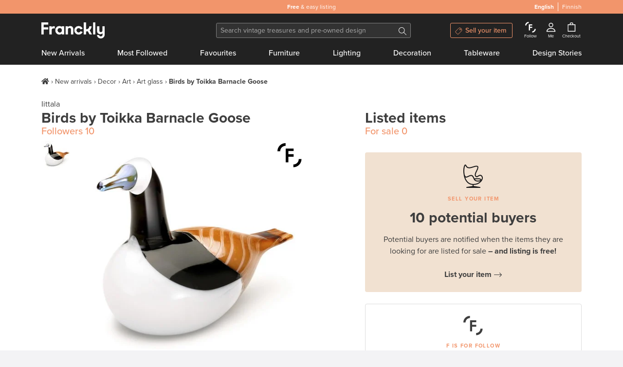

--- FILE ---
content_type: text/html; charset=utf-8
request_url: https://www.franckly.com/en/birds-by-toikka-barnacle-goose
body_size: 44461
content:
<!doctype html>
<html data-n-head-ssr lang="en-US" data-n-head="%7B%22lang%22:%7B%22ssr%22:%22en-US%22%7D%7D">
  <head >
    <title>Iittala Birds by Toikka Barnacle Goose | Pre-used design | Franckly</title><meta data-n-head="ssr" charset="utf-8"><meta data-n-head="ssr" http-equiv="Content-Type" content="text/html; charset=utf-8"><meta data-n-head="ssr" name="viewport" content="width=device-width, initial-scale=1"><meta data-n-head="ssr" name="author" content="Franckly"><meta data-n-head="ssr" name="copyright" content="Franckly"><meta data-n-head="ssr" name="robots" content="INDEX,FOLLOW"><meta data-n-head="ssr" name="apple-mobile-web-app-title" content="Franckly"><meta data-n-head="ssr" name="application-name" content="Franckly"><meta data-n-head="ssr" name="msapplication-TileColor" content="#f2956b"><meta data-n-head="ssr" name="theme-color" content="#f2956b"><meta data-n-head="ssr" name="google-site-verification" content="J3ZhMIubtZDAXrVIGZ0qY9uh6VGfvyjUM71yd1xt5aQ"><meta data-n-head="ssr" data-hid="og:site_name" property="og:site_name" content="Franckly"><meta data-n-head="ssr" data-hid="og:url" propert="og:url" content="https://www.franckly.com/en/birds-by-toikka-barnacle-goose"><meta data-n-head="ssr" data-hid="og:locale" property="og:locale" content="en_US"><meta data-n-head="ssr" data-hid="og:locale:alternate-fi-FI" property="og:locale:alternate" content="fi_FI"><meta data-n-head="ssr" name="description" content="Oiva Toikka’s Barnacle Goose catches the eye with beautiful white earthy brown colours.
The first collection of Iittala Birds was designed in 1972 by Professor Oiva Toikka, renowned for his unique contribution to Finnish art glass over the past half century." data-hid="description"><meta data-n-head="ssr" property="og:title" content="Birds by Toikka Barnacle Goose | Franckly" data-hid="og:title"><meta data-n-head="ssr" property="og:image" content="https://media.fds.fi/product_image/valkoposkihanhi_iso.jpg" data-hid="og:image"><meta data-n-head="ssr" property="og:description" content="Oiva Toikka’s Barnacle Goose catches the eye with beautiful white earthy brown colours.
The first collection of Iittala Birds was designed in 1972 by Professor Oiva Toikka, renowned for his unique contribution to Finnish art glass over the past half century." data-hid="og:description"><link data-n-head="ssr" rel="stylesheet" href="https://use.typekit.net/zjn4ilg.css"><link data-n-head="ssr" rel="apple-touch-icon" href="/apple-touch-icon.png?v=2" sizes="180x180"><link data-n-head="ssr" rel="icon" type="image/png" href="/favicon-32x32.png?v=2" sizes="32x32"><link data-n-head="ssr" rel="icon" type="image/png" href="/favicon-16x16.png?v=2" sizes="16x16"><link data-n-head="ssr" rel="manifest" href="/site.webmanifest?v=2"><link data-n-head="ssr" rel="mask-icon" href="/safari-pinned-tab.svg?v=2" color="#f2956b"><link data-n-head="ssr" rel="shortcut icon" href="/favicon.ico?v=2"><link data-n-head="ssr" data-hid="alternate-hreflang-en" rel="alternate" href="https://www.franckly.com/en/birds-by-toikka-barnacle-goose" hreflang="en"><link data-n-head="ssr" data-hid="alternate-hreflang-en-US" rel="alternate" href="https://www.franckly.com/en/birds-by-toikka-barnacle-goose" hreflang="en-US"><link data-n-head="ssr" data-hid="alternate-hreflang-fi" rel="alternate" href="https://www.franckly.com/fi/birds-by-toikka-valkoposkihanhi" hreflang="fi"><link data-n-head="ssr" data-hid="alternate-hreflang-fi-FI" rel="alternate" href="https://www.franckly.com/fi/birds-by-toikka-valkoposkihanhi" hreflang="fi-FI"><script data-n-head="ssr" vmid="newrelic" type="f2a67d7a56e302fa9685dd6f-text/javascript">window.NREUM||(NREUM={}),__nr_require=function (t,e,n){function r(n){if(!e[n]){var o=e[n]={exports:{}};t[n][0].call(o.exports,function(e){var o=t[n][1][e];return r(o||e)},o,o.exports)}return e[n].exports}if("function"==typeof __nr_require)return __nr_require;for(var o=0;o<n.length;o++)r(n[o]);return r}({1:[function(t,e,n){function r(t){try{s.console&&console.log(t)}catch(e){}}var o,i=t("ee"),a=t(23),s={};try{o=localStorage.getItem("__nr_flags").split(","),console&&"function"==typeof console.log&&(s.console=!0,o.indexOf("dev")!==-1&&(s.dev=!0),o.indexOf("nr_dev")!==-1&&(s.nrDev=!0))}catch(c){}s.nrDev&&i.on("internal-error",function(t){r(t.stack)}),s.dev&&i.on("fn-err",function(t,e,n){r(n.stack)}),s.dev&&(r("NR AGENT IN DEVELOPMENT MODE"),r("flags: "+a(s,function(t,e){return t}).join(", ")))},{}],2:[function(t,e,n){function r(t,e,n,r,s){try{l?l-=1:o(s||new UncaughtException(t,e,n),!0)}catch(f){try{i("ierr",[f,c.now(),!0])}catch(d){}}return"function"==typeof u&&u.apply(this,a(arguments))}function UncaughtException(t,e,n){this.message=t||"Uncaught error with no additional information",this.sourceURL=e,this.line=n}function o(t,e){var n=e?null:c.now();i("err",[t,n])}var i=t("handle"),a=t(24),s=t("ee"),c=t("loader"),f=t("gos"),u=window.onerror,d=!1,p="nr@seenError",l=0;c.features.err=!0,t(1),window.onerror=r;try{throw new Error}catch(h){"stack"in h&&(t(13),t(12),"addEventListener"in window&&t(6),c.xhrWrappable&&t(14),d=!0)}s.on("fn-start",function(t,e,n){d&&(l+=1)}),s.on("fn-err",function(t,e,n){d&&!n[p]&&(f(n,p,function(){return!0}),this.thrown=!0,o(n))}),s.on("fn-end",function(){d&&!this.thrown&&l>0&&(l-=1)}),s.on("internal-error",function(t){i("ierr",[t,c.now(),!0])})},{}],3:[function(t,e,n){t("loader").features.ins=!0},{}],4:[function(t,e,n){function r(){j++,L=y.hash,this[u]=x.now()}function o(){j--,y.hash!==L&&i(0,!0);var t=x.now();this[h]=~~this[h]+t-this[u],this[d]=t}function i(t,e){E.emit("newURL",[""+y,e])}function a(t,e){t.on(e,function(){this[e]=x.now()})}var s="-start",c="-end",f="-body",u="fn"+s,d="fn"+c,p="cb"+s,l="cb"+c,h="jsTime",m="fetch",v="addEventListener",w=window,y=w.location,x=t("loader");if(w[v]&&x.xhrWrappable){var g=t(10),b=t(11),E=t(8),R=t(6),O=t(13),C=t(7),P=t(14),T=t(9),N=t("ee"),S=N.get("tracer");t(16),x.features.spa=!0;var L,j=0;N.on(u,r),N.on(p,r),N.on(d,o),N.on(l,o),N.buffer([u,d,"xhr-done","xhr-resolved"]),R.buffer([u]),O.buffer(["setTimeout"+c,"clearTimeout"+s,u]),P.buffer([u,"new-xhr","send-xhr"+s]),C.buffer([m+s,m+"-done",m+f+s,m+f+c]),E.buffer(["newURL"]),g.buffer([u]),b.buffer(["propagate",p,l,"executor-err","resolve"+s]),S.buffer([u,"no-"+u]),T.buffer(["new-jsonp","cb-start","jsonp-error","jsonp-end"]),a(P,"send-xhr"+s),a(N,"xhr-resolved"),a(N,"xhr-done"),a(C,m+s),a(C,m+"-done"),a(T,"new-jsonp"),a(T,"jsonp-end"),a(T,"cb-start"),E.on("pushState-end",i),E.on("replaceState-end",i),w[v]("hashchange",i,!0),w[v]("load",i,!0),w[v]("popstate",function(){i(0,j>1)},!0)}},{}],5:[function(t,e,n){function r(t){}if(window.performance&&window.performance.timing&&window.performance.getEntriesByType){var o=t("ee"),i=t("handle"),a=t(13),s=t(12),c="learResourceTimings",f="addEventListener",u="resourcetimingbufferfull",d="bstResource",p="resource",l="-start",h="-end",m="fn"+l,v="fn"+h,w="bstTimer",y="pushState",x=t("loader");x.features.stn=!0,t(8);var g=NREUM.o.EV;o.on(m,function(t,e){var n=t[0];n instanceof g&&(this.bstStart=x.now())}),o.on(v,function(t,e){var n=t[0];n instanceof g&&i("bst",[n,e,this.bstStart,x.now()])}),a.on(m,function(t,e,n){this.bstStart=x.now(),this.bstType=n}),a.on(v,function(t,e){i(w,[e,this.bstStart,x.now(),this.bstType])}),s.on(m,function(){this.bstStart=x.now()}),s.on(v,function(t,e){i(w,[e,this.bstStart,x.now(),"requestAnimationFrame"])}),o.on(y+l,function(t){this.time=x.now(),this.startPath=location.pathname+location.hash}),o.on(y+h,function(t){i("bstHist",[location.pathname+location.hash,this.startPath,this.time])}),f in window.performance&&(window.performance["c"+c]?window.performance[f](u,function(t){i(d,[window.performance.getEntriesByType(p)]),window.performance["c"+c]()},!1):window.performance[f]("webkit"+u,function(t){i(d,[window.performance.getEntriesByType(p)]),window.performance["webkitC"+c]()},!1)),document[f]("scroll",r,{passive:!0}),document[f]("keypress",r,!1),document[f]("click",r,!1)}},{}],6:[function(t,e,n){function r(t){for(var e=t;e&&!e.hasOwnProperty(u);)e=Object.getPrototypeOf(e);e&&o(e)}function o(t){s.inPlace(t,[u,d],"-",i)}function i(t,e){return t[1]}var a=t("ee").get("events"),s=t(26)(a,!0),c=t("gos"),f=XMLHttpRequest,u="addEventListener",d="removeEventListener";e.exports=a,"getPrototypeOf"in Object?(r(document),r(window),r(f.prototype)):f.prototype.hasOwnProperty(u)&&(o(window),o(f.prototype)),a.on(u+"-start",function(t,e){var n=t[1],r=c(n,"nr@wrapped",function(){function t(){if("function"==typeof n.handleEvent)return n.handleEvent.apply(n,arguments)}var e={object:t,"function":n}[typeof n];return e?s(e,"fn-",null,e.name||"anonymous"):n});this.wrapped=t[1]=r}),a.on(d+"-start",function(t){t[1]=this.wrapped||t[1]})},{}],7:[function(t,e,n){function r(t,e,n){var r=t[e];"function"==typeof r&&(t[e]=function(){var t=r.apply(this,arguments);return o.emit(n+"start",arguments,t),t.then(function(e){return o.emit(n+"end",[null,e],t),e},function(e){throw o.emit(n+"end",[e],t),e})})}var o=t("ee").get("fetch"),i=t(23);e.exports=o;var a=window,s="fetch-",c=s+"body-",f=["arrayBuffer","blob","json","text","formData"],u=a.Request,d=a.Response,p=a.fetch,l="prototype";u&&d&&p&&(i(f,function(t,e){r(u[l],e,c),r(d[l],e,c)}),r(a,"fetch",s),o.on(s+"end",function(t,e){var n=this;if(e){var r=e.headers.get("content-length");null!==r&&(n.rxSize=r),o.emit(s+"done",[null,e],n)}else o.emit(s+"done",[t],n)}))},{}],8:[function(t,e,n){var r=t("ee").get("history"),o=t(26)(r);e.exports=r;var i=window.history&&window.history.constructor&&window.history.constructor.prototype,a=window.history;i&&i.pushState&&i.replaceState&&(a=i),o.inPlace(a,["pushState","replaceState"],"-")},{}],9:[function(t,e,n){function r(t){function e(){c.emit("jsonp-end",[],p),t.removeEventListener("load",e,!1),t.removeEventListener("error",n,!1)}function n(){c.emit("jsonp-error",[],p),c.emit("jsonp-end",[],p),t.removeEventListener("load",e,!1),t.removeEventListener("error",n,!1)}var r=t&&"string"==typeof t.nodeName&&"script"===t.nodeName.toLowerCase();if(r){var o="function"==typeof t.addEventListener;if(o){var a=i(t.src);if(a){var u=s(a),d="function"==typeof u.parent[u.key];if(d){var p={};f.inPlace(u.parent,[u.key],"cb-",p),t.addEventListener("load",e,!1),t.addEventListener("error",n,!1),c.emit("new-jsonp",[t.src],p)}}}}}function o(){return"addEventListener"in window}function i(t){var e=t.match(u);return e?e[1]:null}function a(t,e){var n=t.match(p),r=n[1],o=n[3];return o?a(o,e[r]):e[r]}function s(t){var e=t.match(d);return e&&e.length>=3?{key:e[2],parent:a(e[1],window)}:{key:t,parent:window}}var c=t("ee").get("jsonp"),f=t(26)(c);if(e.exports=c,o()){var u=/[?&](?:callback|cb)=([^&#]+)/,d=/(.*)\.([^.]+)/,p=/^(\w+)(\.|$)(.*)$/,l=["appendChild","insertBefore","replaceChild"];Node&&Node.prototype&&Node.prototype.appendChild?f.inPlace(Node.prototype,l,"dom-"):(f.inPlace(HTMLElement.prototype,l,"dom-"),f.inPlace(HTMLHeadElement.prototype,l,"dom-"),f.inPlace(HTMLBodyElement.prototype,l,"dom-")),c.on("dom-start",function(t){r(t[0])})}},{}],10:[function(t,e,n){var r=t("ee").get("mutation"),o=t(26)(r),i=NREUM.o.MO;e.exports=r,i&&(window.MutationObserver=function(t){return this instanceof i?new i(o(t,"fn-")):i.apply(this,arguments)},MutationObserver.prototype=i.prototype)},{}],11:[function(t,e,n){function r(t){var e=a.context(),n=s(t,"executor-",e),r=new f(n);return a.context(r).getCtx=function(){return e},a.emit("new-promise",[r,e],e),r}function o(t,e){return e}var i=t(26),a=t("ee").get("promise"),s=i(a),c=t(23),f=NREUM.o.PR;e.exports=a,f&&(window.Promise=r,["all","race"].forEach(function(t){var e=f[t];f[t]=function(n){function r(t){return function(){a.emit("propagate",[null,!o],i),o=o||!t}}var o=!1;c(n,function(e,n){Promise.resolve(n).then(r("all"===t),r(!1))});var i=e.apply(f,arguments),s=f.resolve(i);return s}}),["resolve","reject"].forEach(function(t){var e=f[t];f[t]=function(t){var n=e.apply(f,arguments);return t!==n&&a.emit("propagate",[t,!0],n),n}}),f.prototype["catch"]=function(t){return this.then(null,t)},f.prototype=Object.create(f.prototype,{constructor:{value:r}}),c(Object.getOwnPropertyNames(f),function(t,e){try{r[e]=f[e]}catch(n){}}),a.on("executor-start",function(t){t[0]=s(t[0],"resolve-",this),t[1]=s(t[1],"resolve-",this)}),a.on("executor-err",function(t,e,n){t[1](n)}),s.inPlace(f.prototype,["then"],"then-",o),a.on("then-start",function(t,e){this.promise=e,t[0]=s(t[0],"cb-",this),t[1]=s(t[1],"cb-",this)}),a.on("then-end",function(t,e,n){this.nextPromise=n;var r=this.promise;a.emit("propagate",[r,!0],n)}),a.on("cb-end",function(t,e,n){a.emit("propagate",[n,!0],this.nextPromise)}),a.on("propagate",function(t,e,n){this.getCtx&&!e||(this.getCtx=function(){if(t instanceof Promise)var e=a.context(t);return e&&e.getCtx?e.getCtx():this})}),r.toString=function(){return""+f})},{}],12:[function(t,e,n){var r=t("ee").get("raf"),o=t(26)(r),i="equestAnimationFrame";e.exports=r,o.inPlace(window,["r"+i,"mozR"+i,"webkitR"+i,"msR"+i],"raf-"),r.on("raf-start",function(t){t[0]=o(t[0],"fn-")})},{}],13:[function(t,e,n){function r(t,e,n){t[0]=a(t[0],"fn-",null,n)}function o(t,e,n){this.method=n,this.timerDuration=isNaN(t[1])?0:+t[1],t[0]=a(t[0],"fn-",this,n)}var i=t("ee").get("timer"),a=t(26)(i),s="setTimeout",c="setInterval",f="clearTimeout",u="-start",d="-";e.exports=i,a.inPlace(window,[s,"setImmediate"],s+d),a.inPlace(window,[c],c+d),a.inPlace(window,[f,"clearImmediate"],f+d),i.on(c+u,r),i.on(s+u,o)},{}],14:[function(t,e,n){function r(t,e){d.inPlace(e,["onreadystatechange"],"fn-",s)}function o(){var t=this,e=u.context(t);t.readyState>3&&!e.resolved&&(e.resolved=!0,u.emit("xhr-resolved",[],t)),d.inPlace(t,y,"fn-",s)}function i(t){x.push(t),h&&(b?b.then(a):v?v(a):(E=-E,R.data=E))}function a(){for(var t=0;t<x.length;t++)r([],x[t]);x.length&&(x=[])}function s(t,e){return e}function c(t,e){for(var n in t)e[n]=t[n];return e}t(6);var f=t("ee"),u=f.get("xhr"),d=t(26)(u),p=NREUM.o,l=p.XHR,h=p.MO,m=p.PR,v=p.SI,w="readystatechange",y=["onload","onerror","onabort","onloadstart","onloadend","onprogress","ontimeout"],x=[];e.exports=u;var g=window.XMLHttpRequest=function(t){var e=new l(t);try{u.emit("new-xhr",[e],e),e.addEventListener(w,o,!1)}catch(n){try{u.emit("internal-error",[n])}catch(r){}}return e};if(c(l,g),g.prototype=l.prototype,d.inPlace(g.prototype,["open","send"],"-xhr-",s),u.on("send-xhr-start",function(t,e){r(t,e),i(e)}),u.on("open-xhr-start",r),h){var b=m&&m.resolve();if(!v&&!m){var E=1,R=document.createTextNode(E);new h(a).observe(R,{characterData:!0})}}else f.on("fn-end",function(t){t[0]&&t[0].type===w||a()})},{}],15:[function(t,e,n){function r(){var t=window.NREUM,e=t.info.accountID||null,n=t.info.agentID||null,r=t.info.trustKey||null,i="btoa"in window&&"function"==typeof window.btoa;if(!e||!n||!i)return null;var a={v:[0,1],d:{ty:"Browser",ac:e,ap:n,id:o.generateCatId(),tr:o.generateCatId(),ti:Date.now()}};return r&&e!==r&&(a.d.tk=r),btoa(JSON.stringify(a))}var o=t(21);e.exports={generateTraceHeader:r}},{}],16:[function(t,e,n){function r(t){var e=this.params,n=this.metrics;if(!this.ended){this.ended=!0;for(var r=0;r<l;r++)t.removeEventListener(p[r],this.listener,!1);e.aborted||(n.duration=s.now()-this.startTime,this.loadCaptureCalled||4!==t.readyState?null==e.status&&(e.status=0):a(this,t),n.cbTime=this.cbTime,d.emit("xhr-done",[t],t),c("xhr",[e,n,this.startTime]))}}function o(t,e){var n=t.responseType;if("json"===n&&null!==e)return e;var r="arraybuffer"===n||"blob"===n||"json"===n?t.response:t.responseText;return v(r)}function i(t,e){var n=f(e),r=t.params;r.host=n.hostname+":"+n.port,r.pathname=n.pathname,t.sameOrigin=n.sameOrigin}function a(t,e){t.params.status=e.status;var n=o(e,t.lastSize);if(n&&(t.metrics.rxSize=n),t.sameOrigin){var r=e.getResponseHeader("X-NewRelic-App-Data");r&&(t.params.cat=r.split(", ").pop())}t.loadCaptureCalled=!0}var s=t("loader");if(s.xhrWrappable){var c=t("handle"),f=t(17),u=t(15).generateTraceHeader,d=t("ee"),p=["load","error","abort","timeout"],l=p.length,h=t("id"),m=t(20),v=t(19),w=window.XMLHttpRequest;s.features.xhr=!0,t(14),d.on("new-xhr",function(t){var e=this;e.totalCbs=0,e.called=0,e.cbTime=0,e.end=r,e.ended=!1,e.xhrGuids={},e.lastSize=null,e.loadCaptureCalled=!1,t.addEventListener("load",function(n){a(e,t)},!1),m&&(m>34||m<10)||window.opera||t.addEventListener("progress",function(t){e.lastSize=t.loaded},!1)}),d.on("open-xhr-start",function(t){this.params={method:t[0]},i(this,t[1]),this.metrics={}}),d.on("open-xhr-end",function(t,e){"loader_config"in NREUM&&"xpid"in NREUM.loader_config&&this.sameOrigin&&e.setRequestHeader("X-NewRelic-ID",NREUM.loader_config.xpid);var n=!1;if("init"in NREUM&&"distributed_tracing"in NREUM.init&&(n=!!NREUM.init.distributed_tracing.enabled),n&&this.sameOrigin){var r=u();r&&e.setRequestHeader("newrelic",r)}}),d.on("send-xhr-start",function(t,e){var n=this.metrics,r=t[0],o=this;if(n&&r){var i=v(r);i&&(n.txSize=i)}this.startTime=s.now(),this.listener=function(t){try{"abort"!==t.type||o.loadCaptureCalled||(o.params.aborted=!0),("load"!==t.type||o.called===o.totalCbs&&(o.onloadCalled||"function"!=typeof e.onload))&&o.end(e)}catch(n){try{d.emit("internal-error",[n])}catch(r){}}};for(var a=0;a<l;a++)e.addEventListener(p[a],this.listener,!1)}),d.on("xhr-cb-time",function(t,e,n){this.cbTime+=t,e?this.onloadCalled=!0:this.called+=1,this.called!==this.totalCbs||!this.onloadCalled&&"function"==typeof n.onload||this.end(n)}),d.on("xhr-load-added",function(t,e){var n=""+h(t)+!!e;this.xhrGuids&&!this.xhrGuids[n]&&(this.xhrGuids[n]=!0,this.totalCbs+=1)}),d.on("xhr-load-removed",function(t,e){var n=""+h(t)+!!e;this.xhrGuids&&this.xhrGuids[n]&&(delete this.xhrGuids[n],this.totalCbs-=1)}),d.on("addEventListener-end",function(t,e){e instanceof w&&"load"===t[0]&&d.emit("xhr-load-added",[t[1],t[2]],e)}),d.on("removeEventListener-end",function(t,e){e instanceof w&&"load"===t[0]&&d.emit("xhr-load-removed",[t[1],t[2]],e)}),d.on("fn-start",function(t,e,n){e instanceof w&&("onload"===n&&(this.onload=!0),("load"===(t[0]&&t[0].type)||this.onload)&&(this.xhrCbStart=s.now()))}),d.on("fn-end",function(t,e){this.xhrCbStart&&d.emit("xhr-cb-time",[s.now()-this.xhrCbStart,this.onload,e],e)})}},{}],17:[function(t,e,n){e.exports=function(t){var e=document.createElement("a"),n=window.location,r={};e.href=t,r.port=e.port;var o=e.href.split("://");!r.port&&o[1]&&(r.port=o[1].split("/")[0].split("@").pop().split(":")[1]),r.port&&"0"!==r.port||(r.port="https"===o[0]?"443":"80"),r.hostname=e.hostname||n.hostname,r.pathname=e.pathname,r.protocol=o[0],"/"!==r.pathname.charAt(0)&&(r.pathname="/"+r.pathname);var i=!e.protocol||":"===e.protocol||e.protocol===n.protocol,a=e.hostname===document.domain&&e.port===n.port;return r.sameOrigin=i&&(!e.hostname||a),r}},{}],18:[function(t,e,n){function r(){}function o(t,e,n){return function(){return i(t,[f.now()].concat(s(arguments)),e?null:this,n),e?void 0:this}}var i=t("handle"),a=t(23),s=t(24),c=t("ee").get("tracer"),f=t("loader"),u=NREUM;"undefined"==typeof window.newrelic&&(newrelic=u);var d=["setPageViewName","setCustomAttribute","setErrorHandler","finished","addToTrace","inlineHit","addRelease"],p="api-",l=p+"ixn-";a(d,function(t,e){u[e]=o(p+e,!0,"api")}),u.addPageAction=o(p+"addPageAction",!0),u.setCurrentRouteName=o(p+"routeName",!0),e.exports=newrelic,u.interaction=function(){return(new r).get()};var h=r.prototype={createTracer:function(t,e){var n={},r=this,o="function"==typeof e;return i(l+"tracer",[f.now(),t,n],r),function(){if(c.emit((o?"":"no-")+"fn-start",[f.now(),r,o],n),o)try{return e.apply(this,arguments)}catch(t){throw c.emit("fn-err",[arguments,this,t],n),t}finally{c.emit("fn-end",[f.now()],n)}}}};a("actionText,setName,setAttribute,save,ignore,onEnd,getContext,end,get".split(","),function(t,e){h[e]=o(l+e)}),newrelic.noticeError=function(t,e){"string"==typeof t&&(t=new Error(t)),i("err",[t,f.now(),!1,e])}},{}],19:[function(t,e,n){e.exports=function(t){if("string"==typeof t&&t.length)return t.length;if("object"==typeof t){if("undefined"!=typeof ArrayBuffer&&t instanceof ArrayBuffer&&t.byteLength)return t.byteLength;if("undefined"!=typeof Blob&&t instanceof Blob&&t.size)return t.size;if(!("undefined"!=typeof FormData&&t instanceof FormData))try{return JSON.stringify(t).length}catch(e){return}}}},{}],20:[function(t,e,n){var r=0,o=navigator.userAgent.match(/Firefox[\/\s](\d+\.\d+)/);o&&(r=+o[1]),e.exports=r},{}],21:[function(t,e,n){function r(){function t(){return e?15&e[n++]:16*Math.random()|0}var e=null,n=0,r=window.crypto||window.msCrypto;r&&r.getRandomValues&&(e=r.getRandomValues(new Uint8Array(31)));for(var o,i="xxxxxxxx-xxxx-4xxx-yxxx-xxxxxxxxxxxx",a="",s=0;s<i.length;s++)o=i[s],"x"===o?a+=t().toString(16):"y"===o?(o=3&t()|8,a+=o.toString(16)):a+=o;return a}function o(){function t(){return e?15&e[n++]:16*Math.random()|0}var e=null,n=0,r=window.crypto||window.msCrypto;r&&r.getRandomValues&&Uint8Array&&(e=r.getRandomValues(new Uint8Array(31)));for(var o=[],i=0;i<16;i++)o.push(t().toString(16));return o.join("")}e.exports={generateUuid:r,generateCatId:o}},{}],22:[function(t,e,n){function r(t,e){if(!o)return!1;if(t!==o)return!1;if(!e)return!0;if(!i)return!1;for(var n=i.split("."),r=e.split("."),a=0;a<r.length;a++)if(r[a]!==n[a])return!1;return!0}var o=null,i=null,a=/Version\/(\S+)\s+Safari/;if(navigator.userAgent){var s=navigator.userAgent,c=s.match(a);c&&s.indexOf("Chrome")===-1&&s.indexOf("Chromium")===-1&&(o="Safari",i=c[1])}e.exports={agent:o,version:i,match:r}},{}],23:[function(t,e,n){function r(t,e){var n=[],r="",i=0;for(r in t)o.call(t,r)&&(n[i]=e(r,t[r]),i+=1);return n}var o=Object.prototype.hasOwnProperty;e.exports=r},{}],24:[function(t,e,n){function r(t,e,n){e||(e=0),"undefined"==typeof n&&(n=t?t.length:0);for(var r=-1,o=n-e||0,i=Array(o<0?0:o);++r<o;)i[r]=t[e+r];return i}e.exports=r},{}],25:[function(t,e,n){e.exports={exists:"undefined"!=typeof window.performance&&window.performance.timing&&"undefined"!=typeof window.performance.timing.navigationStart}},{}],26:[function(t,e,n){function r(t){return!(t&&t instanceof Function&&t.apply&&!t[a])}var o=t("ee"),i=t(24),a="nr@original",s=Object.prototype.hasOwnProperty,c=!1;e.exports=function(t,e){function n(t,e,n,o){function nrWrapper(){var r,a,s,c;try{a=this,r=i(arguments),s="function"==typeof n?n(r,a):n||{}}catch(f){p([f,"",[r,a,o],s])}u(e+"start",[r,a,o],s);try{return c=t.apply(a,r)}catch(d){throw u(e+"err",[r,a,d],s),d}finally{u(e+"end",[r,a,c],s)}}return r(t)?t:(e||(e=""),nrWrapper[a]=t,d(t,nrWrapper),nrWrapper)}function f(t,e,o,i){o||(o="");var a,s,c,f="-"===o.charAt(0);for(c=0;c<e.length;c++)s=e[c],a=t[s],r(a)||(t[s]=n(a,f?s+o:o,i,s))}function u(n,r,o){if(!c||e){var i=c;c=!0;try{t.emit(n,r,o,e)}catch(a){p([a,n,r,o])}c=i}}function d(t,e){if(Object.defineProperty&&Object.keys)try{var n=Object.keys(t);return n.forEach(function(n){Object.defineProperty(e,n,{get:function(){return t[n]},set:function(e){return t[n]=e,e}})}),e}catch(r){p([r])}for(var o in t)s.call(t,o)&&(e[o]=t[o]);return e}function p(e){try{t.emit("internal-error",e)}catch(n){}}return t||(t=o),n.inPlace=f,n.flag=a,n}},{}],ee:[function(t,e,n){function r(){}function o(t){function e(t){return t&&t instanceof r?t:t?c(t,s,i):i()}function n(n,r,o,i){if(!p.aborted||i){t&&t(n,r,o);for(var a=e(o),s=m(n),c=s.length,f=0;f<c;f++)s[f].apply(a,r);var d=u[x[n]];return d&&d.push([g,n,r,a]),a}}function l(t,e){y[t]=m(t).concat(e)}function h(t,e){var n=y[t];if(n)for(var r=0;r<n.length;r++)n[r]===e&&n.splice(r,1)}function m(t){return y[t]||[]}function v(t){return d[t]=d[t]||o(n)}function w(t,e){f(t,function(t,n){e=e||"feature",x[n]=e,e in u||(u[e]=[])})}var y={},x={},g={on:l,addEventListener:l,removeEventListener:h,emit:n,get:v,listeners:m,context:e,buffer:w,abort:a,aborted:!1};return g}function i(){return new r}function a(){(u.api||u.feature)&&(p.aborted=!0,u=p.backlog={})}var s="nr@context",c=t("gos"),f=t(23),u={},d={},p=e.exports=o();p.backlog=u},{}],gos:[function(t,e,n){function r(t,e,n){if(o.call(t,e))return t[e];var r=n();if(Object.defineProperty&&Object.keys)try{return Object.defineProperty(t,e,{value:r,writable:!0,enumerable:!1}),r}catch(i){}return t[e]=r,r}var o=Object.prototype.hasOwnProperty;e.exports=r},{}],handle:[function(t,e,n){function r(t,e,n,r){o.buffer([t],r),o.emit(t,e,n)}var o=t("ee").get("handle");e.exports=r,r.ee=o},{}],id:[function(t,e,n){function r(t){var e=typeof t;return!t||"object"!==e&&"function"!==e?-1:t===window?0:a(t,i,function(){return o++})}var o=1,i="nr@id",a=t("gos");e.exports=r},{}],loader:[function(t,e,n){function r(){if(!E++){var t=b.info=NREUM.info,e=l.getElementsByTagName("script")[0];if(setTimeout(u.abort,3e4),!(t&&t.licenseKey&&t.applicationID&&e))return u.abort();f(x,function(e,n){t[e]||(t[e]=n)}),c("mark",["onload",a()+b.offset],null,"api");var n=l.createElement("script");n.src="https://"+t.agent,e.parentNode.insertBefore(n,e)}}function o(){"complete"===l.readyState&&i()}function i(){c("mark",["domContent",a()+b.offset],null,"api")}function a(){return R.exists&&performance.now?Math.round(performance.now()):(s=Math.max((new Date).getTime(),s))-b.offset}var s=(new Date).getTime(),c=t("handle"),f=t(23),u=t("ee"),d=t(22),p=window,l=p.document,h="addEventListener",m="attachEvent",v=p.XMLHttpRequest,w=v&&v.prototype;NREUM.o={ST:setTimeout,SI:p.setImmediate,CT:clearTimeout,XHR:v,REQ:p.Request,EV:p.Event,PR:p.Promise,MO:p.MutationObserver};var y=""+location,x={beacon:"bam.nr-data.net",errorBeacon:"bam.nr-data.net",agent:"js-agent.newrelic.com/nr-spa-1130.min.js"},g=v&&w&&w[h]&&!/CriOS/.test(navigator.userAgent),b=e.exports={offset:s,now:a,origin:y,features:{},xhrWrappable:g,userAgent:d};t(18),l[h]?(l[h]("DOMContentLoaded",i,!1),p[h]("load",r,!1)):(l[m]("onreadystatechange",o),p[m]("onload",r)),c("mark",["firstbyte",s],null,"api");var E=0,R=t(25)},{}]},{},["loader",2,16,5,3,4]);NREUM.info={beacon:"bam.nr-data.net",errorBeacon:"bam.nr-data.net",licenseKey:"c4b3deeb2c",applicationID:"204696238",sa:1}</script><script data-n-head="ssr" type="application/ld+json">{"@context":"https://schema.org","@type":"Organization","url":"https://www.franckly.com/en","name":"Franckly","description":"Buy authentic vintage and the best of contemporary design – and give high-quality treasures a second life.","foundingDate":"2019","logo":"https://www.franckly.com/public/img/franckly-logo.6581194.png","contactPoint":{"@type":"ContactPoint","telephone":"+358 20 734 3527","email":"info@franckly.com","contactType":"Customer service","sameAs":["https://www.facebook.com/francklycom","https://www.instagram.com/franckly_com/","https://www.linkedin.com/company/finnish-design-shop/","https://www.pinterest.com/francklycom/"]}}</script><link rel="preload" href="/public/runtime.e3c0cee.js" as="script"><link rel="preload" href="/public/commons/app.6cd80a7.js" as="script"><link rel="preload" href="/public/vendors~app.5fca3a1.css" as="style"><link rel="preload" href="/public/vendors~app.36917e1.js" as="script"><link rel="preload" href="/public/app.743f264.css" as="style"><link rel="preload" href="/public/app.dea6d53.js" as="script"><link rel="preload" href="/public/commons/default.d490919.css" as="style"><link rel="preload" href="/public/commons/default.1ec839e.js" as="script"><link rel="preload" href="/public/commons/048694ae.3a3648d.css" as="style"><link rel="preload" href="/public/commons/048694ae.c3eb12f.js" as="script"><link rel="stylesheet" href="/public/vendors~app.5fca3a1.css"><link rel="stylesheet" href="/public/app.743f264.css"><link rel="stylesheet" href="/public/commons/default.d490919.css"><link rel="stylesheet" href="/public/commons/048694ae.3a3648d.css">
  </head>
  <body >
    <div data-server-rendered="true" id="__nuxt"><!----><div id="__layout"><div><div><div class="bg-primary"><div class="position-relative container"><div class="benefit-bar"><div role="region" id="benefitBarCarousel" aria-busy="false" img-blank="" class="carousel slide carousel-fade" style="background:#f2956b;"><div id="benefitBarCarousel___BV_inner_" role="list" class="carousel-inner"><div role="listitem" class="carousel-item" style="background:#f2956b;"><div class="carousel-caption"><!----><p><p><strong>Free</strong> &amp; easy listing</p></p><!----></div></div><div role="listitem" class="carousel-item" style="background:#f2956b;"><div class="carousel-caption"><!----><p><p><strong>Safe</strong> and secure payments</p></p><!----></div></div><div role="listitem" class="carousel-item" style="background:#f2956b;"><div class="carousel-caption"><!----><p><p><strong>Authentic</strong>&nbsp;&amp;&nbsp;hand-picked design</p></p><!----></div></div><div role="listitem" class="carousel-item" style="background:#f2956b;"><div class="carousel-caption"><!----><p><p><strong>Buyer Protection</strong> for worry-free shopping</p></p><!----></div></div><div role="listitem" class="carousel-item" style="background:#f2956b;"><div class="carousel-caption"><!----><p><p>Franckly is provided by <strong>Finnish Design Shop</strong></p></p><!----></div></div><div role="listitem" class="carousel-item" style="background:#f2956b;"><div class="carousel-caption"><!----><p><p><a href="https://www.franckly.com/en/newsletter" style="color: white; text-decoration: underline;">Sign up</a> for our newsletter to stay up-to-date!</p></p><!----></div></div></div><!----><ol id="benefitBarCarousel___BV_indicators_" aria-hidden="true" aria-label="Select a slide to display" aria-owns="benefitBarCarousel___BV_inner_" class="carousel-indicators" style="display:none;"></ol></div> <a href="#" class="benefit-bar__close">×</a></div> <div class="header-language-switcher position-absolute d-none d-md-block" style="top:0;right:15px;"><div class="language-switcher"><ul class="language-switcher__list list-unstyled p-0"><li class="language-switcher__item active"><a href="/en/birds-by-toikka-barnacle-goose" class="language-switcher__link py-lg-3">
        English
      </a></li><li class="language-switcher__item"><a href="/fi/birds-by-toikka-valkoposkihanhi" class="language-switcher__link py-lg-3">
        Finnish
      </a></li> <!----></ul></div></div></div></div> <nav class="navbar pb-md-2 d-md-block navbar-dark bg-dark navbar-expand-md"><div class="d-flex flex-wrap mx-auto container"><a href="/en" target="_self" class="navbar-brand d-block d-md-inline-block p-0 mb-2 mb-md-0 mr-md-1 mr-lg-2 nuxt-link-active"><img src="/public/img/franckly-logo.6581194.png" alt="Franckly" width="100" class="navbar-logo"></a> <div class="mobile-nav pb-2 d-block d-md-none"><ul class="form-row mobile-nav__list flex-nowrap mb-0"><li class="mobile-nav__item col"><button type="button" aria-label="Toggle navigation" class="navbar-toggler"><svg height="19" viewBox="0 0 20 16" width="24" xmlns="http://www.w3.org/2000/svg"><g fill="none" fill-rule="evenodd"><g stroke="currentColor" stroke-linecap="round"><path d="M1 13.09h5.556M1 8h5.556M1 3h5.556"></path></g><path d="M15.51 9.939a4.5 4.5 0 11.817-.578l3.081 4.35a.5.5 0 11-.816.578zm-.022-1.18a3.5 3.5 0 10-.268.189.5.5 0 01.268-.19z" fill="currentColor" fill-rule="nonzero"></path></g></svg> <span class="mobile-nav__item-text">Buy</span></button></li> <li class="mobile-nav__item col"><a href="/en/list-your-item"><div class="mobile-nav__icon-container"><svg height="20" viewBox="0 0 15 16" width="20" xmlns="http://www.w3.org/2000/svg" class="mobile-nav-icon-label"><g fill="none" fill-rule="evenodd" stroke="#fff" stroke-linecap="round" stroke-linejoin="round"><path d="M6.457 14.257a.943.943 0 01-1.333 0l-2.12-2.12-2.12-2.119a.943.943 0 010-1.333l3.904-3.903L8.03 1.54a.941.941 0 01.925-.24l3.299.938c.314.09.56.335.649.65l.939 3.3a.942.942 0 01-.24.924l-3.243 3.243z" class="icon-label_svg__stroke-path"></path><path d="M9.6 4.756a.87.87 0 111.74 0 .87.87 0 01-1.74 0z" class="icon-label_svg__stroke-path"></path></g></svg></div> <span class="mobile-nav__item-text">Sell</span></a></li> <li class="mobile-nav__item col"><a href="/en/most-followed"><div class="mobile-nav__icon-container"><svg height="21px" viewBox="0 0 20 20" width="21px" xmlns="http://www.w3.org/2000/svg" class="icon-follow_svg__icon-follow mobile-nav-icon-follow"><path d="M13.26 9.087H9V6.522h4.26V4.478H6.827v11.348H9v-4.652h4.26zM17.522 13.13c0 2.435-2 4.435-4.435 4.435v2.261c3.696 0 6.696-3 6.696-6.696zM0 6.696h2.26c0-2.435 2-4.435 4.436-4.435V0C3 0 0 3 0 6.696z" class="icon-follow_svg__fill-path"></path></svg></div> <span class="mobile-nav__item-text">Follow</span></a></li> <li class="mobile-nav__item col"><a href="/en/my-account"><div class="mobile-nav__icon-container"><div class="status-indicator" style="display:none;">
            0
          </div> <svg height="19" viewBox="0 0 13 13" width="19" xmlns="http://www.w3.org/2000/svg" class="mobile-nav-icon-user"><path d="M12.491 11.907A.5.5 0 0112 12.5H1a.5.5 0 01-.491-.593C1.06 8.99 3.109 7.5 6.5 7.5s5.44 1.49 5.991 4.407zM6.5 8.5c-2.683 0-4.265.984-4.866 3h9.732c-.601-2.016-2.183-3-4.866-3zm0-2a3 3 0 110-6 3 3 0 010 6zm0-1a2 2 0 100-4 2 2 0 000 4z"></path></svg></div> <span class="mobile-nav__item-text">Me</span></a></li> <li class="mobile-nav__item col"><a href="/en/checkout"><div class="mobile-nav__icon-container"><div class="status-indicator" style="display:none;">
            0
          </div> <svg height="19" viewBox="0 0 17 18" width="16" xmlns="http://www.w3.org/2000/svg" class="mobile-nav-icon-shopping-bag"><g fill="none" fill-rule="evenodd" stroke="#fff" stroke-width="1.4" class="icon-shopping-bag_svg__stroke-path"><path d="M2 17.248h13.5V4.5H2zM9.855 1h-2.31C6.801 1 6.2 1.59 6.2 2.316V4.5h5V2.316C11.2 1.59 10.598 1 9.855 1z"></path></g></svg></div> <span class="mobile-nav__item-text">Checkout</span></a></li></ul></div> <div id="nav-collapse" class="navbar-collapse collapse" style="display:none;"><div class="d-block d-md-none"><form action="" id="navbarMobileSearchForm" class="bg-dark pt-1 pb-3 px-3"><div role="group" class="input-group"><!----><input type="search" placeholder="Search for items, designers…" required="required" autocomplete="off" aria-required="true" autocorrect="off" autocapitalize="off" value="" class="search-input search-input--mobile px-3 form-control"><div class="input-group-append"><button title="Search" type="submit" class="btn btn-success"><svg height="16" viewBox="0 0 16 16" width="16" xmlns="http://www.w3.org/2000/svg"><path d="M15.86 15.14c.093.094.14.212.14.352s-.047.258-.14.352A.492.492 0 0115.5 16a.492.492 0 01-.358-.156l-4.83-4.875c-.55.479-1.173.854-1.869 1.125a6.045 6.045 0 01-2.212.406 6.053 6.053 0 01-2.43-.492 6.387 6.387 0 01-1.987-1.336A6.142 6.142 0 01.483 8.687C.161 7.928 0 7.115 0 6.25s.161-1.677.483-2.438a6.142 6.142 0 011.332-1.984A6.387 6.387 0 013.801.492 6.053 6.053 0 016.231 0c.852 0 1.657.164 2.416.492s1.42.774 1.986 1.336 1.013 1.224 1.34 1.984c.327.76.49 1.573.49 2.438 0 .76-.13 1.482-.389 2.164a6.492 6.492 0 01-1.06 1.836zm-9.628-3.624a5.07 5.07 0 002.033-.414 5.228 5.228 0 001.667-1.133 5.431 5.431 0 001.122-1.672c.275-.636.412-1.318.412-2.047s-.137-1.411-.412-2.047a5.431 5.431 0 00-1.122-1.672 5.228 5.228 0 00-1.667-1.133A5.07 5.07 0 006.232.984c-.727 0-1.41.138-2.049.414-.639.276-1.194.654-1.667 1.133S1.67 3.568 1.394 4.203.981 5.521.981 6.25s.138 1.411.413 2.047.65 1.193 1.122 1.672c.473.479 1.028.857 1.667 1.133a5.108 5.108 0 002.049.414z" fill="#fff"></path></svg></button></div></div> <div class="row align-items-end"><div class="col"><div class="mobile-language-switcher"><div class="language-switcher"><ul class="language-switcher__list list-unstyled p-0"><li class="language-switcher__item active"><a href="/en/birds-by-toikka-barnacle-goose" class="language-switcher__link py-lg-3">
        English
      </a></li><li class="language-switcher__item"><a href="/fi/birds-by-toikka-valkoposkihanhi" class="language-switcher__link py-lg-3">
        Finnish
      </a></li> <!----></ul></div></div></div> <div class="text-right col-auto"><button type="button" aria-label="Toggle navigation" class="navbar-toggler menu-close-button text-muted py-2 px-0 mt-2">
                  Close
                </button></div></div></form></div> <ul class="navbar-nav d-md-none"><li class="nav-item"><a href="/en/new-arrivals" target="_self" class="nav-link"><!---->New Arrivals
          </a></li><li class="nav-item"><a href="/en/most-followed" target="_self" class="nav-link"><!---->Most Followed
          </a></li><li class="nav-item"><a href="/en/favourites" target="_self" class="nav-link"><!---->Favourites
          </a></li><li class="nav-item"><a href="/en/furniture" target="_self" class="nav-link"><!---->Furniture
          </a></li><li class="nav-item"><a href="/en/lighting" target="_self" class="nav-link"><!---->Lighting
          </a></li><li class="nav-item"><a href="/en/decoration" target="_self" class="nav-link"><!---->Decoration
          </a></li><li class="nav-item"><a href="/en/tableware" target="_self" class="nav-link"><!---->Tableware
          </a></li> <!----></ul> <ul class="navbar-nav ml-auto navbar-nav--right d-none d-md-flex"><li class="form-inline navbar-search-form mr-md-2 mr-lg-4"><form action="" id="navbarSearchForm" class="form-inline"><div class="position-relative"><input type="search" placeholder="Search vintage treasures and pre-owned design" required="required" autocomplete="off" aria-required="true" autocorrect="off" autocapitalize="off" value="" class="navbar-search-input search-input form-control form-control-sm"> <button title="Search" type="submit" class="btn navbar-search-button px-2 btn-success btn-sm"><svg height="16" viewBox="0 0 16 16" width="16" xmlns="http://www.w3.org/2000/svg"><path d="M15.86 15.14c.093.094.14.212.14.352s-.047.258-.14.352A.492.492 0 0115.5 16a.492.492 0 01-.358-.156l-4.83-4.875c-.55.479-1.173.854-1.869 1.125a6.045 6.045 0 01-2.212.406 6.053 6.053 0 01-2.43-.492 6.387 6.387 0 01-1.987-1.336A6.142 6.142 0 01.483 8.687C.161 7.928 0 7.115 0 6.25s.161-1.677.483-2.438a6.142 6.142 0 011.332-1.984A6.387 6.387 0 013.801.492 6.053 6.053 0 016.231 0c.852 0 1.657.164 2.416.492s1.42.774 1.986 1.336 1.013 1.224 1.34 1.984c.327.76.49 1.573.49 2.438 0 .76-.13 1.482-.389 2.164a6.492 6.492 0 01-1.06 1.836zm-9.628-3.624a5.07 5.07 0 002.033-.414 5.228 5.228 0 001.667-1.133 5.431 5.431 0 001.122-1.672c.275-.636.412-1.318.412-2.047s-.137-1.411-.412-2.047a5.431 5.431 0 00-1.122-1.672 5.228 5.228 0 00-1.667-1.133A5.07 5.07 0 006.232.984c-.727 0-1.41.138-2.049.414-.639.276-1.194.654-1.667 1.133S1.67 3.568 1.394 4.203.981 5.521.981 6.25s.138 1.411.413 2.047.65 1.193 1.122 1.672c.473.479 1.028.857 1.667 1.133a5.108 5.108 0 002.049.414z" fill="#fff"></path></svg></button></div></form></li> <div class="ml-md-2 mr-md-3 ml-lg-3 d-flex align-items-center"><a href="/en/list-your-item" target="_self" class="btn navbar-list-item-button btn-outline-primary btn-sm"><svg height="16" viewBox="0 0 15 16" width="15" xmlns="http://www.w3.org/2000/svg"><g fill="none" fill-rule="evenodd" stroke="#fff" stroke-linecap="round" stroke-linejoin="round"><path d="M6.457 14.257a.943.943 0 01-1.333 0l-2.12-2.12-2.12-2.119a.943.943 0 010-1.333l3.904-3.903L8.03 1.54a.941.941 0 01.925-.24l3.299.938c.314.09.56.335.649.65l.939 3.3a.942.942 0 01-.24.924l-3.243 3.243z" class="icon-label_svg__stroke-path"></path><path d="M9.6 4.756a.87.87 0 111.74 0 .87.87 0 01-1.74 0z" class="icon-label_svg__stroke-path"></path></g></svg> <span>Sell your item</span></a></div> <li class="nav-item nav-item--compact"><a href="/en/most-followed" target="_self" class="nav-link"><div class="nav-icon-container"><svg height="22px" viewBox="0 0 20 20" width="22px" xmlns="http://www.w3.org/2000/svg" class="icon-follow_svg__icon-follow nav-icon-follow"><path d="M13.26 9.087H9V6.522h4.26V4.478H6.827v11.348H9v-4.652h4.26zM17.522 13.13c0 2.435-2 4.435-4.435 4.435v2.261c3.696 0 6.696-3 6.696-6.696zM0 6.696h2.26c0-2.435 2-4.435 4.436-4.435V0C3 0 0 3 0 6.696z" class="icon-follow_svg__fill-path"></path></svg></div> <div class="nav-icon-text">Follow</div></a></li> <li class="nav-item nav-item--compact"><a href="/en/my-account" target="_self" class="nav-link"><div class="nav-icon-container"><div class="status-indicator" style="display:none;">
                0
              </div> <svg height="20px" viewBox="0 0 13 13" width="20px" xmlns="http://www.w3.org/2000/svg" class="nav-icon-user"><path d="M12.491 11.907A.5.5 0 0112 12.5H1a.5.5 0 01-.491-.593C1.06 8.99 3.109 7.5 6.5 7.5s5.44 1.49 5.991 4.407zM6.5 8.5c-2.683 0-4.265.984-4.866 3h9.732c-.601-2.016-2.183-3-4.866-3zm0-2a3 3 0 110-6 3 3 0 010 6zm0-1a2 2 0 100-4 2 2 0 000 4z"></path></svg></div> <div class="nav-icon-text">Me</div> <div class="text-center" style="display:none;"><span aria-hidden="true" class="spinner-grow text-primary" style="width:18px;height:18px;"><!----></span></div></a></li> <li class="nav-item nav-item--compact"><a href="/en/checkout" target="_self" class="nav-link"><div class="nav-icon-container"><div class="status-indicator" style="display:none;">
                0
              </div> <svg height="21px" viewBox="0 0 17 18" width="18px" xmlns="http://www.w3.org/2000/svg" class="nav-icon-shopping-bag"><g fill="none" fill-rule="evenodd" stroke="#fff" stroke-width="1.4" class="icon-shopping-bag_svg__stroke-path"><path d="M2 17.248h13.5V4.5H2zM9.855 1h-2.31C6.801 1 6.2 1.59 6.2 2.316V4.5h5V2.316C11.2 1.59 10.598 1 9.855 1z"></path></g></svg></div> <div class="nav-icon-text">Checkout</div></a></li></ul></div> <ul class="navbar-nav navbar-nav--main d-none d-md-flex mt-md-2 justify-content-md-between"><li class="nav-item"><a href="/en/new-arrivals" target="_self" class="nav-link"><!---->New Arrivals
        </a></li><li class="nav-item"><a href="/en/most-followed" target="_self" class="nav-link"><!---->Most Followed
        </a></li><li class="nav-item"><a href="/en/favourites" target="_self" class="nav-link"><!---->Favourites
        </a></li><li class="nav-item"><a href="/en/furniture" target="_self" class="nav-link"><!---->Furniture
        </a></li><li class="nav-item"><a href="/en/lighting" target="_self" class="nav-link"><!---->Lighting
        </a></li><li class="nav-item"><a href="/en/decoration" target="_self" class="nav-link"><!---->Decoration
        </a></li><li class="nav-item"><a href="/en/tableware" target="_self" class="nav-link"><!---->Tableware
        </a></li> <li class="nav-item"><a href="https://www.finnishdesignshop.com/design-stories" rel="noopener" target="_blank" class="nav-link">
          Design Stories
        </a></li></ul></div></nav></div> <main><div><div class="product-bg pt-2 pt-md-3 pb-4 pb-md-5"><div class="container"><ol class="breadcrumb"><li class="breadcrumb-item"><a href="/en" target="_self" class="nuxt-link-active"><i class='fa fa-home'></i></a></li><li class="breadcrumb-item"><a href="/en/new-arrivals" target="_self">New arrivals</a></li><li class="breadcrumb-item"><a href="/en/decor" target="_self">Decor</a></li><li class="breadcrumb-item"><a href="/en/decor/art" target="_self">Art</a></li><li class="breadcrumb-item"><a href="/en/decor/art/art-glass" target="_self">Art glass</a></li><li class="breadcrumb-item active"><span aria-current="location">Birds by Toikka Barnacle Goose</span></li></ol> <!----> <div class="row"><div class="product-image-col col-lg-6 order-lg-1 order-1"><p class="mb-0">
            Iittala
          </p> <h1 class="mb-0">
            Birds by Toikka Barnacle Goose
          </h1> <p class="h2 text-primary font-weight-semibold"><span><span>Followers</span> 10
            </span></p> <div><div class="row no-gutters"><div class="thumbnails-column d-none d-md-block col"><ul class="thumbnails-list"><li><a href="https://media.fds.fi/product_image/60/valkoposkihanhi_iso.jpg" target="_blank"><img src="https://media.fds.fi/product_image/60/valkoposkihanhi_iso.jpg" alt="" class="img-fluid carousel-thumbnail"></a></li></ul></div> <div class="col"><div role="region" aria-busy="false" data-hide-controls="true" class="carousel slide carousel--product mb-3 mb-lg-4"><div role="list" class="carousel-inner"><a href="https://media.fds.fi/product_image/500/valkoposkihanhi_iso.jpg" target="_blank"><div role="listitem" class="carousel-item"><img src="https://media.fds.fi/product_image/500/valkoposkihanhi_iso.jpg" class="img-fluid w-100 d-block"><!----></div></a></div><a href="#" role="button" class="carousel-control-prev"><span aria-hidden="true" class="carousel-control-prev-icon"></span><span class="sr-only">Previous Slide</span></a><a href="#" role="button" class="carousel-control-next"><span aria-hidden="true" class="carousel-control-next-icon"></span><span class="sr-only">Next Slide</span></a><ol aria-hidden="false" aria-label="Select a slide to display" class="carousel-indicators"></ol></div> <button title="Follow this product" type="button" class="btn follow-product-icon p-0 border-0 btn-link"><svg height="50" viewBox="0 0 20 20" width="50" xmlns="http://www.w3.org/2000/svg" alt="Follow this product" class="icon-follow_svg__icon-follow"><path d="M13.26 9.087H9V6.522h4.26V4.478H6.827v11.348H9v-4.652h4.26zM17.522 13.13c0 2.435-2 4.435-4.435 4.435v2.261c3.696 0 6.696-3 6.696-6.696zM0 6.696h2.26c0-2.435 2-4.435 4.436-4.435V0C3 0 0 3 0 6.696z" class="icon-follow_svg__fill-path"></path></svg></button></div></div> <div tabindex="-1" role="dialog" aria-hidden="true" class="pswp"><div class="pswp__bg"></div> <div class="pswp__scroll-wrap"><div class="pswp__container"><div class="pswp__item"></div> <div class="pswp__item"></div> <div class="pswp__item"></div></div> <div class="pswp__ui pswp__ui--hidden"><div class="pswp__top-bar"><div class="pswp__counter"></div> <button title="Close (Esc)" class="pswp__button pswp__button--close"></button> <button title="Share" class="pswp__button pswp__button--share"></button> <button title="Toggle fullscreen" class="pswp__button pswp__button--fs"></button> <button title="Zoom in/out" class="pswp__button pswp__button--zoom"></button> <div class="pswp__preloader"><div class="pswp__preloader__icn"><div class="pswp__preloader__cut"><div class="pswp__preloader__donut"></div></div></div></div></div> <div class="pswp__share-modal pswp__share-modal--hidden pswp__single-tap"><div class="pswp__share-tooltip"></div></div> <button title="Previous (arrow left)" class="pswp__button pswp__button--arrow--left"></button> <button title="Next (arrow right)" class="pswp__button pswp__button--arrow--right"></button> <div class="pswp__caption"><div class="pswp__caption__center"></div></div></div></div></div></div> <p><span>Design</span>: Oiva Toikka
             <!----> <!----></p> <div role="tablist" class="accordion mb-4 mb-lg-5"><div tabindex="0" class="card accordion-card"><!----><!----><header role="tab" class="card-header accordion-header"><div aria-expanded="false" aria-controls="productAccordionDescription" class="row accordion-toggle align-items-center collapsed"><div class="col-10"><div class="row align-items-center"><!----> <div class="col"><h3 class="accordion-title font-weight-bold">
                Product description
              </h3></div></div></div> <div class="text-right col"><i class="fa fa-angle-up float-right"></i></div></div></header> <div id="productAccordionDescription" role="tabpanel" class="collapse" style="display:none;"><div class="card-body accordion-body accordion-body--small pt-0"><!----><!----><div><p>Oiva Toikka&rsquo;s Barnacle Goose catches the eye with beautiful white earthy brown colours.</p>
<p>The first collection of Iittala Birds was designed in 1972 by Professor Oiva Toikka, renowned for his unique contribution to Finnish art glass over the past&nbsp;half century. Every year, Professor Oiva Toikka and the skilled glassblowers assisting him at the Nuutaj&auml;rvi Glass Factory, the oldest in Finland, breathe life into yet new species of Iittala Birds. The first bird was the Flycatcher, appearing in different colour variations. Over 300 species have been created, some of them more enduring in production than others. Each bird is a unique individual, signed with the artist&rsquo;s name as well as the name of Nuutaj&auml;rvi &ndash; it is the tangible product of skilled artisanship. The passing of time enhances the value of these art objects. That is why Iittala Birds are cherished and valued gifts and irresistible to collectors around the world, from Finland to the United States and from Central Europe all the way to Japan.</p></div></div></div><!----><!----></div> <!----> <div tabindex="0" class="card accordion-card"><!----><!----><header role="tab" class="card-header accordion-header"><div aria-expanded="false" aria-controls="productAccordionFeatures" class="row accordion-toggle align-items-center collapsed"><div class="col-10"><div class="row align-items-center"><!----> <div class="col"><h3 class="accordion-title font-weight-bold">
                Technical features
              </h3></div></div></div> <div class="text-right col"><i class="fa fa-angle-up float-right"></i></div></div></header> <div id="productAccordionFeatures" role="tabpanel" class="collapse" style="display:none;"><div class="card-body accordion-body accordion-body--small pt-0"><!----><!----><p><span><b>Material</b>: Mouth-blown glass<br></span><span><b>Colour</b>: White, brown<br></span><span><b>Length</b>: 25 cm<br></span><span><b>Height</b>: 39 cm<br></span></p></div></div><!----><!----></div> <div tabindex="0" class="card accordion-card"><!----><!----><header role="tab" class="card-header accordion-header"><div aria-expanded="false" aria-controls="productAccordionDesigner" class="row accordion-toggle align-items-center collapsed"><div class="col-10"><div class="row align-items-center"><!----> <div class="col"><h3 class="accordion-title font-weight-bold">
                Designer
              </h3></div></div></div> <div class="text-right col"><i class="fa fa-angle-up float-right"></i></div></div></header> <div id="productAccordionDesigner" role="tabpanel" class="collapse" style="display:none;"><div class="card-body accordion-body accordion-body--small pt-0"><!----><!----><div><p class="font-weight-bold mb-1">
                  Oiva Toikka
                </p> <div><p class="display-body">Oiva Toikka (1931-2019) was a Finnish glass artist who became&nbsp;known worldwide for his collection of glass birds designed for Iittala. His imaginative, rich and bold glass art deviates from the streamlined aesthetic of Nordic design.</p></div></div></div></div><!----><!----></div> <div tabindex="0" class="card accordion-card"><!----><!----><header role="tab" class="card-header accordion-header"><div aria-expanded="false" aria-controls="productAccordionManufacturer" class="row accordion-toggle align-items-center collapsed"><div class="col-10"><div class="row align-items-center"><!----> <div class="col"><h3 class="accordion-title font-weight-bold">
                Iittala
              </h3></div></div></div> <div class="text-right col"><i class="fa fa-angle-up float-right"></i></div></div></header> <div id="productAccordionManufacturer" role="tabpanel" class="collapse" style="display:none;"><div class="card-body accordion-body accordion-body--small pt-0"><!----><!----><div><p class="display-body">At the heart of Iittala's design ethos lies a playful yet enduring approach to Finnish glassware craftsmanship. Since its inception in 1881, this spirited company has evolved from a glass manufacturer to a beacon of Finnish design &ndash; a creative cosmos of functional beauty.</p>
<p class="display-body">Although glass still remains at the core of its heritage, Iittala&rsquo;s collections are nowadays a testament to the joy of everyday living, offering a kaleidoscope of versatile tableware and d&eacute;cor in all colours of glass. Step into the enchanting world of Iittala and sprinkle a little magic into your daily routines!</p></div></div></div><!----><!----></div></div></div> <div class="col-lg-5 offset-lg-1 order-lg-2 order-2 pt-3 pt-lg-0"><div class="mobile-max-width"><h2 class="h1 mt-lg-4 mb-0">Listed items</h2> <div class="form-row mb-3"><div class="col"><p class="h2 text-primary font-weight-semibold"><span>For sale</span> 0
                </p></div> <div class="text-right col"></div></div>  <!----> <div class="list-your-item-box rounded bg-soft mx-auto text-center my-4 py-4 px-4"><svg width="40" height="50" viewBox="0 0 40 50" xmlns="http://www.w3.org/2000/svg" alt="" class="list-your-item-box__icon mb-3"><g stroke="#1A1919" stroke-width="2" fill="none" fill-rule="evenodd" stroke-linecap="round" stroke-linejoin="round" class="icon-armchair_svg__stroke-path"><path d="M34 48.079H7L20.5 46zM20 48v-6M2 23c3.459 9.35 9.41-1.292 15.235.634C23.06 25.56 19.582 35 29.45 35s7.105-4.756 1.38-4.756c-5.723 0-8.567.299-8.567.299"></path><path d="M5.47 3.524C.59-7.178-5.907 42 20.213 42c14.532 0 22.197-12.09 17.318-17.577-4.877-5.487-9.158 5.894-12.541 0-3.384-5.896 7.767-14.688 4.38-19.182C25.898.63 10.348 14.225 5.47 3.524z"></path></g></svg> <h4 class="subtitle text-primary mb-3">Sell your item</h4> <h3 class="h1 mb-3">
    10 potential buyers
  </h3> <p class="list-your-item-box__body mb-4">Potential buyers are notified when the items they are looking for are listed for sale <b>– and listing is free!</b></p> <p class="mb-0"><a href="/en/list-your-item?itemid=845" class="bg-arrow link-body font-weight-bold"></a></p></div> <div class="follow-info-box rounded bg-white mx-auto text-center my-4 py-4 px-4"><button title="Follow this product" type="button" class="btn p-0 border-0 mb-3 btn-link"><svg height="40" viewBox="0 0 20 20" width="40" xmlns="http://www.w3.org/2000/svg" alt="Follow this product" class="icon-follow_svg__icon-follow"><path d="M13.26 9.087H9V6.522h4.26V4.478H6.827v11.348H9v-4.652h4.26zM17.522 13.13c0 2.435-2 4.435-4.435 4.435v2.261c3.696 0 6.696-3 6.696-6.696zM0 6.696h2.26c0-2.435 2-4.435 4.436-4.435V0C3 0 0 3 0 6.696z" class="icon-follow_svg__fill-path"></path></svg></button> <h4 class="subtitle text-primary mb-3">F is for Follow</h4> <h3 class="h1 mb-3">Are you looking for this&nbsp;item?</h3> <p class="px-lg-3 px-xl-4">Simply click the ‘F’ icon above – we’ll notify you when one is for sale!</p> <p class="font-size-sm mb-0"><a href="/en/info/need-help/f-is-for-follow" class="bg-arrow link-body"></a></p></div></div></div></div></div> <!----></div> <div class="bg-white mt-n2 mt-md-n4 pb-2 pb-md-3 mt-lg-n4 pb-lg-5"><!----> <div class="carousel-container pt-4 pb-1 container"><div id="blockCarousel" class="block-carousel position-relative px-md-5"><div class="block-carousel__arrow-container"><div><span class="tiny-slider-prev"><i class="fa fa-angle-left"></i></span> <div><div class="block-carousel__item rounded overflow-hidden"><div class="block-carousel__inner js-block-carousel-inner rounded text-center py-3 px-3 px-sm-4 px-md-5 d-flex flex-column"><h4 class="subtitle mb-2 mb-md-3">
            Seller
          </h4> <p class="block-carousel__text line-height-sm mb-2 mb-md-3">
            “The process of selling is super easy and efficient. I’ll definitely be listing more things on the site.”
          </p> <div class="block-carousel__signature"><p>Mary, France</p><p><span style="color: rgb(106, 168, 79); font-size: 14px;">✓</span><span style="color: rgb(0, 0, 0);">&nbsp;<em style="font-size: 14px; color: rgb(243, 243, 243);">Verified seller</em></span><br></p></div></div></div><div class="block-carousel__item rounded overflow-hidden block-carousel__item--odd"><div class="block-carousel__inner js-block-carousel-inner rounded text-center py-3 px-3 px-sm-4 px-md-5 d-flex flex-column"><h4 class="subtitle mb-2 mb-md-3">
            Buyer
          </h4> <p class="block-carousel__text line-height-sm mb-2 mb-md-3">
            “Buying and paying was easy, and delivery was super fast, so there's nothing to complain about! I would recommend Franckly, and I will definitely buy again.”
          </p> <div class="block-carousel__signature">Ulla, Finland</div></div></div><div class="block-carousel__item rounded overflow-hidden"><div class="block-carousel__inner js-block-carousel-inner rounded text-center py-3 px-3 px-sm-4 px-md-5 d-flex flex-column"><h4 class="subtitle mb-2 mb-md-3">
            Seller
          </h4> <p class="block-carousel__text line-height-sm mb-2 mb-md-3">
            “It’s really nice to see how many people might be interested in the product lying in my closet. I’ve told all my friends about this service.”
          </p> <div class="block-carousel__signature"><p>Mona, Finland</p><p><span style="color: rgb(106, 168, 79); font-size: 14px;">✓</span><span style="color: rgb(0, 0, 0);">&nbsp;<em style="font-size: 14px; color: rgb(243, 243, 243);">Verified seller</em></span><br></p></div></div></div><div class="block-carousel__item rounded overflow-hidden block-carousel__item--odd"><div class="block-carousel__inner js-block-carousel-inner rounded text-center py-3 px-3 px-sm-4 px-md-5 d-flex flex-column"><h4 class="subtitle mb-2 mb-md-3">
            Buyer
          </h4> <p class="block-carousel__text line-height-sm mb-2 mb-md-3">
            “I recommend the service and I will buy again.”
          </p> <div class="block-carousel__signature">Maryan, Netherlands</div></div></div><div class="block-carousel__item rounded overflow-hidden"><div class="block-carousel__inner js-block-carousel-inner rounded text-center py-3 px-3 px-sm-4 px-md-5 d-flex flex-column"><h4 class="subtitle mb-2 mb-md-3">
            Seller
          </h4> <p class="block-carousel__text line-height-sm mb-2 mb-md-3">
            “All in all, this was a truly positive experience and the service was wonderful.”
          </p> <div class="block-carousel__signature"><p>Kari, Finland</p><p><span style="color: rgb(106, 168, 79); font-size: 14px;">✓</span><span style="color: rgb(0, 0, 0);">&nbsp;<em style="font-size: 14px; color: rgb(243, 243, 243);">Verified seller</em></span><br></p></div></div></div><div class="block-carousel__item rounded overflow-hidden block-carousel__item--odd"><div class="block-carousel__inner js-block-carousel-inner rounded text-center py-3 px-3 px-sm-4 px-md-5 d-flex flex-column"><h4 class="subtitle mb-2 mb-md-3">
            Buyer
          </h4> <p class="block-carousel__text line-height-sm mb-2 mb-md-3">
            “I am very happy with your service! The buying process and shipping were very good. I would recommend Franckly to my friends!”
          </p> <div class="block-carousel__signature">Marian, Netherlands</div></div></div><div class="block-carousel__item rounded overflow-hidden"><div class="block-carousel__inner js-block-carousel-inner rounded text-center py-3 px-3 px-sm-4 px-md-5 d-flex flex-column"><h4 class="subtitle mb-2 mb-md-3">
            Seller
          </h4> <p class="block-carousel__text line-height-sm mb-2 mb-md-3">
            “It was easy to add the product for sale, and the instructions on the site were clear. In just a couple of days, my product found a new owner in Denmark.”
          </p> <div class="block-carousel__signature"><p>Kari, Finland</p><p><span style="color: rgb(106, 168, 79); font-size: 14px;">✓</span><span style="color: rgb(0, 0, 0);"><em style="font-size: 14px; color: rgb(243, 243, 243);">&nbsp;Verified seller</em></span><br></p></div></div></div><div class="block-carousel__item rounded overflow-hidden block-carousel__item--odd"><div class="block-carousel__inner js-block-carousel-inner rounded text-center py-3 px-3 px-sm-4 px-md-5 d-flex flex-column"><h4 class="subtitle mb-2 mb-md-3">
            Buyer
          </h4> <p class="block-carousel__text line-height-sm mb-2 mb-md-3">
            “I'm willing to pay a little extra for a curated selection. I also like having a professional party in between. You can rely on the product descriptions and skip any hassle with pickups.”
          </p> <div class="block-carousel__signature">Ulla, Finland</div></div></div><div class="block-carousel__item rounded overflow-hidden"><div class="block-carousel__inner js-block-carousel-inner rounded text-center py-3 px-3 px-sm-4 px-md-5 d-flex flex-column"><h4 class="subtitle mb-2 mb-md-3">
            Seller
          </h4> <p class="block-carousel__text line-height-sm mb-2 mb-md-3">
            “It was a great joy to see the new owner truly delighted about his purchase. I was glad with giving old, valuable piece of furniture a new home.”
          </p> <div class="block-carousel__signature"><p>Tua, Finland</p><p><span style="color: rgb(106, 168, 79); font-size: 14px;">✓</span><span style="color: rgb(0, 0, 0);">&nbsp;<em style="font-size: 14px; color: rgb(243, 243, 243);">Verified seller</em></span><br></p></div></div></div><div class="block-carousel__item rounded overflow-hidden block-carousel__item--odd"><div class="block-carousel__inner js-block-carousel-inner rounded text-center py-3 px-3 px-sm-4 px-md-5 d-flex flex-column"><h4 class="subtitle mb-2 mb-md-3">
            Buyer
          </h4> <p class="block-carousel__text line-height-sm mb-2 mb-md-3">
            “It was really easy to buy the product because I knew what I was looking for. One of my design dreams has finally come true!”
          </p> <div class="block-carousel__signature">Mona, Finland</div></div></div><div class="block-carousel__item rounded overflow-hidden"><div class="block-carousel__inner js-block-carousel-inner rounded text-center py-3 px-3 px-sm-4 px-md-5 d-flex flex-column"><h4 class="subtitle mb-2 mb-md-3">
            Seller
          </h4> <p class="block-carousel__text line-height-sm mb-2 mb-md-3">
            “I posted my Hay coffee pot on various platforms without success. As Franckly is focused on design and has a more specific target group, my coffee pot found easily a new home.”
          </p> <div class="block-carousel__signature"><p>Arlette, United Kingdom</p><p><span style="color: rgb(106, 168, 79); font-size: 14px;">✓</span><span style="color: rgb(0, 0, 0);">&nbsp;<em style="font-size: 14px; color: rgb(243, 243, 243);">Verified seller</em></span><br></p></div></div></div><div class="block-carousel__item rounded overflow-hidden block-carousel__item--odd"><div class="block-carousel__inner js-block-carousel-inner rounded text-center py-3 px-3 px-sm-4 px-md-5 d-flex flex-column"><h4 class="subtitle mb-2 mb-md-3">
            Buyer
          </h4> <p class="block-carousel__text line-height-sm mb-2 mb-md-3">
            “I'm happy to recommend this service to others! It's great that such a service exists.”
          </p> <div class="block-carousel__signature">Tiina, Finland</div></div></div><div class="block-carousel__item rounded overflow-hidden"><div class="block-carousel__inner js-block-carousel-inner rounded text-center py-3 px-3 px-sm-4 px-md-5 d-flex flex-column"><h4 class="subtitle mb-2 mb-md-3">
            Seller
          </h4> <p class="block-carousel__text line-height-sm mb-2 mb-md-3">
            “At Franckly, a pre-owned product is in the right environment among others, making pricing easier.”
          </p> <div class="block-carousel__signature"><p>Hanna, Finland</p><p><span style="color: rgb(106, 168, 79); font-size: 14px;">✓</span><span style="color: rgb(0, 0, 0);">&nbsp;<em style="font-size: 14px; color: rgb(243, 243, 243);">Verified seller</em></span><br></p></div></div></div><div class="block-carousel__item rounded overflow-hidden block-carousel__item--odd"><div class="block-carousel__inner js-block-carousel-inner rounded text-center py-3 px-3 px-sm-4 px-md-5 d-flex flex-column"><h4 class="subtitle mb-2 mb-md-3">
            Buyer
          </h4> <p class="block-carousel__text line-height-sm mb-2 mb-md-3">
            “I was very happy with the site, the purchase, and the delivery. I can recommend the service to others, too!”
          </p> <div class="block-carousel__signature">Anna, Finland</div></div></div><div class="block-carousel__item rounded overflow-hidden"><div class="block-carousel__inner js-block-carousel-inner rounded text-center py-3 px-3 px-sm-4 px-md-5 d-flex flex-column"><h4 class="subtitle mb-2 mb-md-3">
            Seller
          </h4> <p class="block-carousel__text line-height-sm mb-2 mb-md-3">
            “Franckly works very well! After my listing got published, a buyer was found within half an hour.”
          </p> <div class="block-carousel__signature"><p>Mikko, Finland</p><p><span style="font-size: 14px; color: rgb(106, 168, 79);">✓</span><span style="color: rgb(0, 0, 0);">&nbsp;<em style="color: rgb(243, 243, 243); font-size: 14px;">Verified seller</em></span><br></p></div></div></div><div class="block-carousel__item rounded overflow-hidden block-carousel__item--odd"><div class="block-carousel__inner js-block-carousel-inner rounded text-center py-3 px-3 px-sm-4 px-md-5 d-flex flex-column"><h4 class="subtitle mb-2 mb-md-3">
            Buyer
          </h4> <p class="block-carousel__text line-height-sm mb-2 mb-md-3">
            “Franckly works like a dream. It's easy and fast to make a purchase, and it feels safe, too. The site functions well – it's easy to find products.”
          </p> <div class="block-carousel__signature">Karita, Finland</div></div></div><div class="block-carousel__item rounded overflow-hidden"><div class="block-carousel__inner js-block-carousel-inner rounded text-center py-3 px-3 px-sm-4 px-md-5 d-flex flex-column"><h4 class="subtitle mb-2 mb-md-3">
            Seller
          </h4> <p class="block-carousel__text line-height-sm mb-2 mb-md-3">
            “Sending a prepaid package is convenient. Franckly makes it super easy – you'll get paid, without the hassle.”
          </p> <div class="block-carousel__signature"><p>Elina, Finland</p><p><span style="color: rgb(106, 168, 79); font-size: 14px;">✓</span><span style="color: rgb(0, 0, 0);">&nbsp;<em style="font-size: 14px; color: rgb(243, 243, 243);">Verified seller</em></span><br></p></div></div></div><div class="block-carousel__item rounded overflow-hidden block-carousel__item--odd"><div class="block-carousel__inner js-block-carousel-inner rounded text-center py-3 px-3 px-sm-4 px-md-5 d-flex flex-column"><h4 class="subtitle mb-2 mb-md-3">
            Buyer
          </h4> <p class="block-carousel__text line-height-sm mb-2 mb-md-3">
            “I'm very pleased with the stool. I would strongly recommend Franckly to others. I'll hope also to buy other things through you in the future.”
          </p> <div class="block-carousel__signature">Christopher, United Kingdom</div></div></div><div class="block-carousel__item rounded overflow-hidden"><div class="block-carousel__inner js-block-carousel-inner rounded text-center py-3 px-3 px-sm-4 px-md-5 d-flex flex-column"><h4 class="subtitle mb-2 mb-md-3">
            Seller
          </h4> <p class="block-carousel__text line-height-sm mb-2 mb-md-3">
            “I am very happy with the service and with the platform, it is user friendly and would definitely recommend it.”
          </p> <div class="block-carousel__signature"><p>Arlette, United Kingdom</p><p><span style="color: rgb(106, 168, 79);"><span style="font-size: 14px;">✓</span><span style="color: rgb(0, 0, 0);">&nbsp;<em style="color: rgb(243, 243, 243); font-size: 14px;">Verified seller</em></span></span></p></div></div></div><div class="block-carousel__item rounded overflow-hidden block-carousel__item--odd"><div class="block-carousel__inner js-block-carousel-inner rounded text-center py-3 px-3 px-sm-4 px-md-5 d-flex flex-column"><h4 class="subtitle mb-2 mb-md-3">
            Buyer
          </h4> <p class="block-carousel__text line-height-sm mb-2 mb-md-3">
            “I had never heard of Franckly, but what convinced me to order, was that they were holding the money until I was satisfied.”
          </p> <div class="block-carousel__signature">Maryan, Netherlands</div></div></div><div class="block-carousel__item rounded overflow-hidden"><div class="block-carousel__inner js-block-carousel-inner rounded text-center py-3 px-3 px-sm-4 px-md-5 d-flex flex-column"><h4 class="subtitle mb-2 mb-md-3">
            Seller
          </h4> <p class="block-carousel__text line-height-sm mb-2 mb-md-3">
            “Made my first sale after one week. So far, the service has worked very well. After this experiment, I think I'll put more products up for sale.”
          </p> <div class="block-carousel__signature"><p>Kalevi, Finland</p><p><span style="color: rgb(106, 168, 79); font-size: 14px;">✓</span><span style="color: rgb(0, 0, 0);">&nbsp;<em style="font-size: 14px; color: rgb(243, 243, 243);">Verified seller</em></span><br></p></div></div></div><div class="block-carousel__item rounded overflow-hidden block-carousel__item--odd"><div class="block-carousel__inner js-block-carousel-inner rounded text-center py-3 px-3 px-sm-4 px-md-5 d-flex flex-column"><h4 class="subtitle mb-2 mb-md-3">
            Buyer
          </h4> <p class="block-carousel__text line-height-sm mb-2 mb-md-3">
            “I like the fact that you can already indicate an interest in a particular product in advance.”
          </p> <div class="block-carousel__signature">Anna, Finland</div></div></div><div class="block-carousel__item rounded overflow-hidden"><div class="block-carousel__inner js-block-carousel-inner rounded text-center py-3 px-3 px-sm-4 px-md-5 d-flex flex-column"><h4 class="subtitle mb-2 mb-md-3">
            Seller
          </h4> <p class="block-carousel__text line-height-sm mb-2 mb-md-3">
            “Franckly is the place to sell your pre-owned Marimekko products. In fact, it has easily been done in under an hour!”
          </p> <div class="block-carousel__signature"><p>Outi, Finland</p><p><span style="color: rgb(106, 168, 79); font-size: 14px;">✓</span><span style="color: rgb(0, 0, 0);">&nbsp;<em style="font-size: 14px; color: rgb(243, 243, 243);">Verified seller</em></span><br></p></div></div></div><div class="block-carousel__item rounded overflow-hidden block-carousel__item--odd"><div class="block-carousel__inner js-block-carousel-inner rounded text-center py-3 px-3 px-sm-4 px-md-5 d-flex flex-column"><h4 class="subtitle mb-2 mb-md-3">
            Buyer
          </h4> <p class="block-carousel__text line-height-sm mb-2 mb-md-3">
            “I received a notification from UPS. Went to the pick up spot and there was a beautiful gift from Franckly. I love it.”
          </p> <div class="block-carousel__signature">Camilla, Sweden</div></div></div><div class="block-carousel__item rounded overflow-hidden"><div class="block-carousel__inner js-block-carousel-inner rounded text-center py-3 px-3 px-sm-4 px-md-5 d-flex flex-column"><h4 class="subtitle mb-2 mb-md-3">
            Seller
          </h4> <p class="block-carousel__text line-height-sm mb-2 mb-md-3">
            “I’ve sold only two products through the site, but in both cases, I’ve been very satisfied with the service and how easily and smoothly everything runs.”
          </p> <div class="block-carousel__signature"><p>Jasmiina, Finland</p><p><span style="color: rgb(106, 168, 79); font-size: 14px;">✓</span><span style="color: rgb(0, 0, 0);">&nbsp;<em style="color: rgb(243, 243, 243); font-size: 14px;">Verified seller</em></span><br></p></div></div></div><div class="block-carousel__item rounded overflow-hidden block-carousel__item--odd"><div class="block-carousel__inner js-block-carousel-inner rounded text-center py-3 px-3 px-sm-4 px-md-5 d-flex flex-column"><h4 class="subtitle mb-2 mb-md-3">
            Buyer
          </h4> <p class="block-carousel__text line-height-sm mb-2 mb-md-3">
            “I found this awesome service at the same time we bought our first apartment. Match made in heaven.”
          </p> <div class="block-carousel__signature">Sara, Finland</div></div></div><div class="block-carousel__item rounded overflow-hidden"><div class="block-carousel__inner js-block-carousel-inner rounded text-center py-3 px-3 px-sm-4 px-md-5 d-flex flex-column"><h4 class="subtitle mb-2 mb-md-3">
            Seller
          </h4> <p class="block-carousel__text line-height-sm mb-2 mb-md-3">
            “I can recommend Franckly to all design lovers – everything worked smoothly.”
          </p> <div class="block-carousel__signature"><p>Mikko, Finland</p><p><span style="color: rgb(106, 168, 79); font-size: 14px;">✓</span><span style="color: rgb(0, 0, 0);">&nbsp;<em style="font-size: 14px; color: rgb(243, 243, 243);">Verified seller</em></span><br></p></div></div></div><div class="block-carousel__item rounded overflow-hidden block-carousel__item--odd"><div class="block-carousel__inner js-block-carousel-inner rounded text-center py-3 px-3 px-sm-4 px-md-5 d-flex flex-column"><h4 class="subtitle mb-2 mb-md-3">
            Buyer
          </h4> <p class="block-carousel__text line-height-sm mb-2 mb-md-3">
            “Absolutely great service. I've already purchased multiple products via Franckly. I've recommended this service to others.”
          </p> <div class="block-carousel__signature">Juho, Finland</div></div></div><div class="block-carousel__item rounded overflow-hidden"><div class="block-carousel__inner js-block-carousel-inner rounded text-center py-3 px-3 px-sm-4 px-md-5 d-flex flex-column"><h4 class="subtitle mb-2 mb-md-3">
            Seller
          </h4> <p class="block-carousel__text line-height-sm mb-2 mb-md-3">
            “Made my first sale! The price I got was more than I paid for (the products I sold are no longer in production), go Franckly!”
          </p> <div class="block-carousel__signature"><p>Reetta, Finland</p><p><span style="color: rgb(106, 168, 79); font-size: 14px;">✓</span><span style="color: rgb(0, 0, 0);">&nbsp;<em style="font-size: 14px; color: rgb(243, 243, 243);">Verified seller</em></span><br></p></div></div></div><div class="block-carousel__item rounded overflow-hidden block-carousel__item--odd"><div class="block-carousel__inner js-block-carousel-inner rounded text-center py-3 px-3 px-sm-4 px-md-5 d-flex flex-column"><h4 class="subtitle mb-2 mb-md-3">
            Buyer
          </h4> <p class="block-carousel__text line-height-sm mb-2 mb-md-3">
            “Everything was really easy and the idea is absolutely amazing!”
          </p> <div class="block-carousel__signature">Mona, Finland</div></div></div><div class="block-carousel__item rounded overflow-hidden"><div class="block-carousel__inner js-block-carousel-inner rounded text-center py-3 px-3 px-sm-4 px-md-5 d-flex flex-column"><h4 class="subtitle mb-2 mb-md-3">
            Seller
          </h4> <p class="block-carousel__text line-height-sm mb-2 mb-md-3">
            “I am very happy to have found this website! I discovered Franckly just a couple of weeks ago. I like changing furniture in my house quite often, so this is perfect!”
          </p> <div class="block-carousel__signature"><p>Massimiliano, Italy</p><p><span style="color: rgb(106, 168, 79); font-size: 14px;">✓</span><span style="color: rgb(0, 0, 0);">&nbsp;<em style="font-size: 14px; color: rgb(243, 243, 243);">Verified seller</em></span><br></p></div></div></div><div class="block-carousel__item rounded overflow-hidden block-carousel__item--odd"><div class="block-carousel__inner js-block-carousel-inner rounded text-center py-3 px-3 px-sm-4 px-md-5 d-flex flex-column"><h4 class="subtitle mb-2 mb-md-3">
            Buyer
          </h4> <p class="block-carousel__text line-height-sm mb-2 mb-md-3">
            “I bought a lamp, and everything went smoothly and well from purchasing to delivery! World-class service experience!”
          </p> <div class="block-carousel__signature">Karen, Finland</div></div></div><div class="block-carousel__item rounded overflow-hidden"><div class="block-carousel__inner js-block-carousel-inner rounded text-center py-3 px-3 px-sm-4 px-md-5 d-flex flex-column"><h4 class="subtitle mb-2 mb-md-3">
            Seller
          </h4> <p class="block-carousel__text line-height-sm mb-2 mb-md-3">
            “As the buyer understands the value and quality of an authentic product, you can set the price at the right level.”
          </p> <div class="block-carousel__signature"><p>Hanna, Finland</p><p><span style="color: rgb(106, 168, 79); font-size: 14px;">✓</span><span style="color: rgb(0, 0, 0);">&nbsp;<em style="font-size: 14px; color: rgb(243, 243, 243);">Verified seller</em></span><br></p></div></div></div><div class="block-carousel__item rounded overflow-hidden block-carousel__item--odd"><div class="block-carousel__inner js-block-carousel-inner rounded text-center py-3 px-3 px-sm-4 px-md-5 d-flex flex-column"><h4 class="subtitle mb-2 mb-md-3">
            Buyer
          </h4> <p class="block-carousel__text line-height-sm mb-2 mb-md-3">
            “Shopping at Franckly has been delightful, and I also received excellent customer service. I appreciate their prompt response to my email.”
          </p> <div class="block-carousel__signature">Tiina, Finland</div></div></div><div class="block-carousel__item rounded overflow-hidden"><div class="block-carousel__inner js-block-carousel-inner rounded text-center py-3 px-3 px-sm-4 px-md-5 d-flex flex-column"><h4 class="subtitle mb-2 mb-md-3">
            Seller
          </h4> <p class="block-carousel__text line-height-sm mb-2 mb-md-3">
            “All in all, it was super easy from the seller’s point of view.”
          </p> <div class="block-carousel__signature"><p>Reetta, Finland</p><p><span style="color: rgb(106, 168, 79); font-size: 14px;">✓</span><span style="color: rgb(0, 0, 0);">&nbsp;<em style="font-size: 14px; color: rgb(243, 243, 243);">Verified seller</em></span><br></p></div></div></div><div class="block-carousel__item rounded overflow-hidden block-carousel__item--odd"><div class="block-carousel__inner js-block-carousel-inner rounded text-center py-3 px-3 px-sm-4 px-md-5 d-flex flex-column"><h4 class="subtitle mb-2 mb-md-3">
            Buyer
          </h4> <p class="block-carousel__text line-height-sm mb-2 mb-md-3">
            “It's easy to follow the products that are interesting. It also seems safe to make purchases.”
          </p> <div class="block-carousel__signature">Juho, Finland</div></div></div></div> <span class="tiny-slider-next"><i class="fa fa-angle-right"></i></span></div></div></div></div></div> <div class="bg-white pt-4 pt-lg-0 pb-4 pb-lg-5"><div class="carousel-container container"><div class="product-carousel mx-auto"><h3 class="subtitle text-primary text-center">
    New arrivals
  </h3> <h2 class="h1 text-center mb-4">
    Shop treasures
  </h2> <div class="product-carousel__arrow-container position-relative px-sm-4 px-md-5 mb-3 pb-1"><div><span class="tiny-slider-prev"><i class="fa fa-angle-left"></i></span> <div><div class="product-carousel__item-wrapper"><div englishName="" forSale="1" discountRates="" class="card product-card mb-0"><!----><!----><a href="/en/aalto-bowl-75-mm-calluna" class="product-card__link h-100"><div class="row h-100 no-gutters"><div class="col-5"><div class="d-flex h-100 align-items-center"><img data-src="https://media.fds.fi/product_image/150/Iittala_aaltobowl_75_calluna.jpg" src="[data-uri]" class="lazyload product-card__img rounded-0 p-3 mt-3 card-img px-lg-2"> <!----></div></div> <div class="col-7"><div class="card-body pb-2 h-100 pl-2"><!----><!----><div class="d-flex flex-column justify-content-between h-100"><div class="product-card__top mb-3"><h4 class="card-subtitle product-card__subtitle mb-1 text-muted">
                Iittala
              </h4> <h3 class="card-title product-card__title">
                Aalto bowl 75 mm, calluna

                <div><p class="product-card__qty-for-sale mt-1 mb-0 font-size-xs font-weight-normal text-primary line-height-sm"><span>For sale</span> 1
                    <img src="[data-uri]" alt="Shipping" width="25" class="product-card-shipping-icon"></p> <!----></div></h3> <!----></div> <div class="product-card__bottom"><p class="price line-height-sm mb-1"><span class="font-size-xs text-muted">Prices from</span><br> <b><span class="text-body fade">
  
  45,00 €
  <!----></span></b></p> <!----></div></div></div></div></div></a> <button title="Follow this product" type="button" class="btn follow-icon p-0 border-0 btn-link"><svg height="50" viewBox="0 0 20 20" width="50" xmlns="http://www.w3.org/2000/svg" alt="Follow this product" class="icon-follow_svg__icon-follow"><path d="M13.26 9.087H9V6.522h4.26V4.478H6.827v11.348H9v-4.652h4.26zM17.522 13.13c0 2.435-2 4.435-4.435 4.435v2.261c3.696 0 6.696-3 6.696-6.696zM0 6.696h2.26c0-2.435 2-4.435 4.436-4.435V0C3 0 0 3 0 6.696z" class="icon-follow_svg__fill-path"></path></svg></button> <!----><!----><!----></div></div><div class="product-carousel__item-wrapper"><div englishName="" forSale="1" discountRates="" class="card product-card mb-0"><!----><!----><a href="/en/kastehelmi-tealight-candleholder-64-mm-pale-pink" class="product-card__link h-100"><div class="row h-100 no-gutters"><div class="col-5"><div class="d-flex h-100 align-items-center"><img data-src="https://media.fds.fi/product_image/150/Iittala_Kastehelmivotive_palepink.jpg" src="[data-uri]" class="lazyload product-card__img rounded-0 p-3 mt-3 card-img px-lg-2"> <!----></div></div> <div class="col-7"><div class="card-body pb-2 h-100 pl-2"><!----><!----><div class="d-flex flex-column justify-content-between h-100"><div class="product-card__top mb-3"><h4 class="card-subtitle product-card__subtitle mb-1 text-muted">
                Iittala
              </h4> <h3 class="card-title product-card__title">
                Kastehelmi tealight candleholder 64 mm, pale pink

                <div><p class="product-card__qty-for-sale mt-1 mb-0 font-size-xs font-weight-normal text-primary line-height-sm"><span>For sale</span> 5
                    <img src="[data-uri]" alt="Shipping" width="25" class="product-card-shipping-icon"></p> <p class="product-card__qty-followed font-size-xs font-weight-normal text-primary line-height-sm"><span>Followers</span> 5
                  </p></div></h3> <!----></div> <div class="product-card__bottom"><p class="price line-height-sm mb-1"><span class="font-size-xs text-muted">Prices from</span><br> <b><span class="text-body fade">
  
  40,00 €
  <!----></span></b></p> <!----></div></div></div></div></div></a> <button title="Follow this product" type="button" class="btn follow-icon p-0 border-0 btn-link"><svg height="50" viewBox="0 0 20 20" width="50" xmlns="http://www.w3.org/2000/svg" alt="Follow this product" class="icon-follow_svg__icon-follow"><path d="M13.26 9.087H9V6.522h4.26V4.478H6.827v11.348H9v-4.652h4.26zM17.522 13.13c0 2.435-2 4.435-4.435 4.435v2.261c3.696 0 6.696-3 6.696-6.696zM0 6.696h2.26c0-2.435 2-4.435 4.436-4.435V0C3 0 0 3 0 6.696z" class="icon-follow_svg__fill-path"></path></svg></button> <!----><!----><!----></div></div><div class="product-carousel__item-wrapper"><div englishName="" forSale="1" discountRates="" class="card product-card mb-0"><!----><!----><a href="/en/aalto-vase-160-mm-ruby-red" class="product-card__link h-100"><div class="row h-100 no-gutters"><div class="col-5"><div class="d-flex h-100 align-items-center"><img data-src="https://media.fds.fi/product_image/150/Iittala_Aaltovase_ruby.jpg" src="[data-uri]" class="lazyload product-card__img rounded-0 p-3 mt-3 card-img px-lg-2"> <span class="badge pill-badge product-card__sale-pill font-size-xxxs badge-secondary badge-pill"><!----> 
    VINTAGE
  </span></div></div> <div class="col-7"><div class="card-body pb-2 h-100 pl-2"><!----><!----><div class="d-flex flex-column justify-content-between h-100"><div class="product-card__top mb-3"><h4 class="card-subtitle product-card__subtitle mb-1 text-muted">
                Iittala
              </h4> <h3 class="card-title product-card__title">
                Aalto vase 160 mm, ruby red

                <div><p class="product-card__qty-for-sale mt-1 mb-0 font-size-xs font-weight-normal text-primary line-height-sm"><span>For sale</span> 2
                    <img src="[data-uri]" alt="Shipping" width="25" class="product-card-shipping-icon"></p> <p class="product-card__qty-followed font-size-xs font-weight-normal text-primary line-height-sm"><span>Followers</span> 2
                  </p></div></h3> <!----></div> <div class="product-card__bottom"><p class="price line-height-sm mb-1"><span class="font-size-xs text-muted">Prices from</span><br> <b><span class="text-body fade">
  
  950,00 €
  <!----></span></b></p> <!----></div></div></div></div></div></a> <button title="Follow this product" type="button" class="btn follow-icon p-0 border-0 btn-link"><svg height="50" viewBox="0 0 20 20" width="50" xmlns="http://www.w3.org/2000/svg" alt="Follow this product" class="icon-follow_svg__icon-follow"><path d="M13.26 9.087H9V6.522h4.26V4.478H6.827v11.348H9v-4.652h4.26zM17.522 13.13c0 2.435-2 4.435-4.435 4.435v2.261c3.696 0 6.696-3 6.696-6.696zM0 6.696h2.26c0-2.435 2-4.435 4.436-4.435V0C3 0 0 3 0 6.696z" class="icon-follow_svg__fill-path"></path></svg></button> <!----><!----><!----></div></div><div class="product-carousel__item-wrapper"><div englishName="" forSale="1" discountRates="" class="card product-card mb-0"><!----><!----><a href="/en/mango-cutlery" class="product-card__link h-100"><div class="row h-100 no-gutters"><div class="col-5"><div class="d-flex h-100 align-items-center"><img data-src="https://media.fds.fi/product_image/150/1Mango_iso.jpg" src="[data-uri]" class="lazyload product-card__img rounded-0 p-3 mt-3 card-img px-lg-2"> <!----></div></div> <div class="col-7"><div class="card-body pb-2 h-100 pl-2"><!----><!----><div class="d-flex flex-column justify-content-between h-100"><div class="product-card__top mb-3"><h4 class="card-subtitle product-card__subtitle mb-1 text-muted">
                Iittala
              </h4> <h3 class="card-title product-card__title">
                Mango cutlery

                <div><p class="product-card__qty-for-sale mt-1 mb-0 font-size-xs font-weight-normal text-primary line-height-sm"><span>For sale</span> 4
                    <img src="[data-uri]" alt="Shipping" width="25" class="product-card-shipping-icon"></p> <p class="product-card__qty-followed font-size-xs font-weight-normal text-primary line-height-sm"><span>Followers</span> 23
                  </p></div></h3> <!----></div> <div class="product-card__bottom"><p class="price line-height-sm mb-1"><span class="font-size-xs text-muted">Prices from</span><br> <b><span class="text-body fade">
  
  20,00 €
  <!----></span></b></p> <!----></div></div></div></div></div></a> <button title="Follow this product" type="button" class="btn follow-icon p-0 border-0 btn-link"><svg height="50" viewBox="0 0 20 20" width="50" xmlns="http://www.w3.org/2000/svg" alt="Follow this product" class="icon-follow_svg__icon-follow"><path d="M13.26 9.087H9V6.522h4.26V4.478H6.827v11.348H9v-4.652h4.26zM17.522 13.13c0 2.435-2 4.435-4.435 4.435v2.261c3.696 0 6.696-3 6.696-6.696zM0 6.696h2.26c0-2.435 2-4.435 4.436-4.435V0C3 0 0 3 0 6.696z" class="icon-follow_svg__fill-path"></path></svg></button> <!----><!----><!----></div></div><div class="product-carousel__item-wrapper"><div englishName="" forSale="1" discountRates="" class="card product-card mb-0"><!----><!----><a href="/en/jl341-pendant-white" class="product-card__link h-100"><div class="row h-100 no-gutters"><div class="col-5"><div class="d-flex h-100 align-items-center"><img data-src="https://media.fds.fi/product_image/150/1Artek_JL341_EK.jpg" src="[data-uri]" class="lazyload product-card__img rounded-0 p-3 mt-3 card-img px-lg-2"> <!----></div></div> <div class="col-7"><div class="card-body pb-2 h-100 pl-2"><!----><!----><div class="d-flex flex-column justify-content-between h-100"><div class="product-card__top mb-3"><h4 class="card-subtitle product-card__subtitle mb-1 text-muted">
                Artek
              </h4> <h3 class="card-title product-card__title">
                JL341 pendant, white

                <div><p class="product-card__qty-for-sale mt-1 mb-0 font-size-xs font-weight-normal text-primary line-height-sm"><span>For sale</span> 2
                    <img src="[data-uri]" alt="Shipping" width="25" class="product-card-shipping-icon"></p> <p class="product-card__qty-followed font-size-xs font-weight-normal text-primary line-height-sm"><span>Followers</span> 16
                  </p></div></h3> <!----></div> <div class="product-card__bottom"><p class="price line-height-sm mb-1"><span class="font-size-xs text-muted">Prices from</span><br> <b><span class="text-body fade">
  
  340,00 €
  <!----></span></b></p> <!----></div></div></div></div></div></a> <button title="Follow this product" type="button" class="btn follow-icon p-0 border-0 btn-link"><svg height="50" viewBox="0 0 20 20" width="50" xmlns="http://www.w3.org/2000/svg" alt="Follow this product" class="icon-follow_svg__icon-follow"><path d="M13.26 9.087H9V6.522h4.26V4.478H6.827v11.348H9v-4.652h4.26zM17.522 13.13c0 2.435-2 4.435-4.435 4.435v2.261c3.696 0 6.696-3 6.696-6.696zM0 6.696h2.26c0-2.435 2-4.435 4.436-4.435V0C3 0 0 3 0 6.696z" class="icon-follow_svg__fill-path"></path></svg></button> <!----><!----><!----></div></div><div class="product-carousel__item-wrapper"><div englishName="" forSale="1" discountRates="" class="card product-card mb-0"><!----><!----><a href="/en/yoko-teapot-138-l-blue" class="product-card__link h-100"><div class="row h-100 no-gutters"><div class="col-5"><div class="d-flex h-100 align-items-center"><img data-src="https://media.fds.fi/product_image/150/Yoko_Teapot_DarkBlue_free.jpg" src="[data-uri]" class="lazyload product-card__img rounded-0 p-3 mt-3 card-img px-lg-2"> <!----></div></div> <div class="col-7"><div class="card-body pb-2 h-100 pl-2"><!----><!----><div class="d-flex flex-column justify-content-between h-100"><div class="product-card__top mb-3"><h4 class="card-subtitle product-card__subtitle mb-1 text-muted">
                Motarasu
              </h4> <h3 class="card-title product-card__title">
                Yoko teapot, 1,38 L, blue

                <div><p class="product-card__qty-for-sale mt-1 mb-0 font-size-xs font-weight-normal text-primary line-height-sm"><span>For sale</span> 1
                    <img src="[data-uri]" alt="Shipping" width="25" class="product-card-shipping-icon"></p> <p class="product-card__qty-followed font-size-xs font-weight-normal text-primary line-height-sm"><span>Followers</span> 1
                  </p></div></h3> <!----></div> <div class="product-card__bottom"><p class="price line-height-sm mb-1"><span class="font-size-xs text-muted">Prices from</span><br> <b><span class="text-body fade">
  
  75,00 €
  <!----></span></b></p> <!----></div></div></div></div></div></a> <button title="Follow this product" type="button" class="btn follow-icon p-0 border-0 btn-link"><svg height="50" viewBox="0 0 20 20" width="50" xmlns="http://www.w3.org/2000/svg" alt="Follow this product" class="icon-follow_svg__icon-follow"><path d="M13.26 9.087H9V6.522h4.26V4.478H6.827v11.348H9v-4.652h4.26zM17.522 13.13c0 2.435-2 4.435-4.435 4.435v2.261c3.696 0 6.696-3 6.696-6.696zM0 6.696h2.26c0-2.435 2-4.435 4.436-4.435V0C3 0 0 3 0 6.696z" class="icon-follow_svg__fill-path"></path></svg></button> <!----><!----><!----></div></div><div class="product-carousel__item-wrapper"><div englishName="" forSale="1" discountRates="" class="card product-card mb-0"><!----><!----><a href="/en/lilla-aurora-pendant" class="product-card__link h-100"><div class="row h-100 no-gutters"><div class="col-5"><div class="d-flex h-100 align-items-center"><img data-src="https://media.fds.fi/product_image/150/Borens_LillaAurorapendant.jpg" src="[data-uri]" class="lazyload product-card__img rounded-0 p-3 mt-3 card-img px-lg-2"> <span class="badge pill-badge product-card__sale-pill font-size-xxxs badge-secondary badge-pill"><!----> 
    VINTAGE
  </span></div></div> <div class="col-7"><div class="card-body pb-2 h-100 pl-2"><!----><!----><div class="d-flex flex-column justify-content-between h-100"><div class="product-card__top mb-3"><h4 class="card-subtitle product-card__subtitle mb-1 text-muted">
                Boréns Borås
              </h4> <h3 class="card-title product-card__title">
                Lilla Aurora pendant

                <div><p class="product-card__qty-for-sale mt-1 mb-0 font-size-xs font-weight-normal text-primary line-height-sm"><span>For sale</span> 1
                    <img src="[data-uri]" alt="Shipping" width="25" class="product-card-shipping-icon"></p> <p class="product-card__qty-followed font-size-xs font-weight-normal text-primary line-height-sm"><span>Followers</span> 6
                  </p></div></h3> <!----></div> <div class="product-card__bottom"><p class="price line-height-sm mb-1"><span class="font-size-xs text-muted">Prices from</span><br> <b><span class="text-body fade">
  
  180,00 €
  <!----></span></b></p> <!----></div></div></div></div></div></a> <button title="Follow this product" type="button" class="btn follow-icon p-0 border-0 btn-link"><svg height="50" viewBox="0 0 20 20" width="50" xmlns="http://www.w3.org/2000/svg" alt="Follow this product" class="icon-follow_svg__icon-follow"><path d="M13.26 9.087H9V6.522h4.26V4.478H6.827v11.348H9v-4.652h4.26zM17.522 13.13c0 2.435-2 4.435-4.435 4.435v2.261c3.696 0 6.696-3 6.696-6.696zM0 6.696h2.26c0-2.435 2-4.435 4.436-4.435V0C3 0 0 3 0 6.696z" class="icon-follow_svg__fill-path"></path></svg></button> <!----><!----><!----></div></div><div class="product-carousel__item-wrapper"><div englishName="" forSale="1" discountRates="" class="card product-card mb-0"><!----><!----><a href="/en/verona-pendant-480-white" class="product-card__link h-100"><div class="row h-100 no-gutters"><div class="col-5"><div class="d-flex h-100 align-items-center"><img data-src="https://media.fds.fi/product_image/150/LYFA_VERONA-480-White.jpg" src="[data-uri]" class="lazyload product-card__img rounded-0 p-3 mt-3 card-img px-lg-2"> <span class="badge pill-badge product-card__sale-pill font-size-xxxs badge-secondary badge-pill"><!----> 
    VINTAGE
  </span></div></div> <div class="col-7"><div class="card-body pb-2 h-100 pl-2"><!----><!----><div class="d-flex flex-column justify-content-between h-100"><div class="product-card__top mb-3"><h4 class="card-subtitle product-card__subtitle mb-1 text-muted">
                LYFA
              </h4> <h3 class="card-title product-card__title">
                Verona pendant 480, white

                <div><p class="product-card__qty-for-sale mt-1 mb-0 font-size-xs font-weight-normal text-primary line-height-sm"><span>For sale</span> 1
                    <img src="[data-uri]" alt="Shipping" width="25" class="product-card-shipping-icon"></p> <!----></div></h3> <!----></div> <div class="product-card__bottom"><p class="price line-height-sm mb-1"><span class="font-size-xs text-muted">Prices from</span><br> <b><span class="text-body fade">
  
  950,00 €
  <!----></span></b></p> <!----></div></div></div></div></div></a> <button title="Follow this product" type="button" class="btn follow-icon p-0 border-0 btn-link"><svg height="50" viewBox="0 0 20 20" width="50" xmlns="http://www.w3.org/2000/svg" alt="Follow this product" class="icon-follow_svg__icon-follow"><path d="M13.26 9.087H9V6.522h4.26V4.478H6.827v11.348H9v-4.652h4.26zM17.522 13.13c0 2.435-2 4.435-4.435 4.435v2.261c3.696 0 6.696-3 6.696-6.696zM0 6.696h2.26c0-2.435 2-4.435 4.436-4.435V0C3 0 0 3 0 6.696z" class="icon-follow_svg__fill-path"></path></svg></button> <!----><!----><!----></div></div><div class="product-carousel__item-wrapper"><div englishName="" forSale="1" discountRates="" class="card product-card mb-0"><!----><!----><a href="/en/curve-hook-white" class="product-card__link h-100"><div class="row h-100 no-gutters"><div class="col-5"><div class="d-flex h-100 align-items-center"><img data-src="https://media.fds.fi/product_image/150/737NormannCopenhagen_iso.jpg" src="[data-uri]" class="lazyload product-card__img rounded-0 p-3 mt-3 card-img px-lg-2"> <!----></div></div> <div class="col-7"><div class="card-body pb-2 h-100 pl-2"><!----><!----><div class="d-flex flex-column justify-content-between h-100"><div class="product-card__top mb-3"><h4 class="card-subtitle product-card__subtitle mb-1 text-muted">
                Normann Copenhagen
              </h4> <h3 class="card-title product-card__title">
                Curve hook, white

                <div><p class="product-card__qty-for-sale mt-1 mb-0 font-size-xs font-weight-normal text-primary line-height-sm"><span>For sale</span> 1
                    <img src="[data-uri]" alt="Shipping" width="25" class="product-card-shipping-icon"></p> <p class="product-card__qty-followed font-size-xs font-weight-normal text-primary line-height-sm"><span>Followers</span> 1
                  </p></div></h3> <!----></div> <div class="product-card__bottom"><p class="price line-height-sm mb-1"><span class="font-size-xs text-muted">Prices from</span><br> <b><span class="text-body fade">
  
  14,00 €
  <!----></span></b></p> <!----></div></div></div></div></div></a> <button title="Follow this product" type="button" class="btn follow-icon p-0 border-0 btn-link"><svg height="50" viewBox="0 0 20 20" width="50" xmlns="http://www.w3.org/2000/svg" alt="Follow this product" class="icon-follow_svg__icon-follow"><path d="M13.26 9.087H9V6.522h4.26V4.478H6.827v11.348H9v-4.652h4.26zM17.522 13.13c0 2.435-2 4.435-4.435 4.435v2.261c3.696 0 6.696-3 6.696-6.696zM0 6.696h2.26c0-2.435 2-4.435 4.436-4.435V0C3 0 0 3 0 6.696z" class="icon-follow_svg__fill-path"></path></svg></button> <!----><!----><!----></div></div><div class="product-carousel__item-wrapper"><div englishName="" forSale="1" discountRates="" class="card product-card mb-0"><!----><!----><a href="/en/pc-portable-no-2-table-lamp-soft-black" class="product-card__link h-100"><div class="row h-100 no-gutters"><div class="col-5"><div class="d-flex h-100 align-items-center"><img data-src="https://media.fds.fi/product_image/150/_PC-Portable-soft-black.jpg" src="[data-uri]" class="lazyload product-card__img rounded-0 p-3 mt-3 card-img px-lg-2"> <!----></div></div> <div class="col-7"><div class="card-body pb-2 h-100 pl-2"><!----><!----><div class="d-flex flex-column justify-content-between h-100"><div class="product-card__top mb-3"><h4 class="card-subtitle product-card__subtitle mb-1 text-muted">
                HAY
              </h4> <h3 class="card-title product-card__title">
                PC Portable No 2 table lamp, soft black

                <div><p class="product-card__qty-for-sale mt-1 mb-0 font-size-xs font-weight-normal text-primary line-height-sm"><span>For sale</span> 1
                    <img src="[data-uri]" alt="Shipping" width="25" class="product-card-shipping-icon"></p> <!----></div></h3> <!----></div> <div class="product-card__bottom"><p class="price line-height-sm mb-1"><span class="font-size-xs text-muted">Prices from</span><br> <b><span class="text-body fade">
  
  59,00 €
  <!----></span></b></p> <!----></div></div></div></div></div></a> <button title="Follow this product" type="button" class="btn follow-icon p-0 border-0 btn-link"><svg height="50" viewBox="0 0 20 20" width="50" xmlns="http://www.w3.org/2000/svg" alt="Follow this product" class="icon-follow_svg__icon-follow"><path d="M13.26 9.087H9V6.522h4.26V4.478H6.827v11.348H9v-4.652h4.26zM17.522 13.13c0 2.435-2 4.435-4.435 4.435v2.261c3.696 0 6.696-3 6.696-6.696zM0 6.696h2.26c0-2.435 2-4.435 4.436-4.435V0C3 0 0 3 0 6.696z" class="icon-follow_svg__fill-path"></path></svg></button> <!----><!----><!----></div></div><div class="product-carousel__item-wrapper"><div englishName="" forSale="1" discountRates="" class="card product-card mb-0"><!----><!----><a href="/en/serene-jar-tall-grey-sandstone" class="product-card__link h-100"><div class="row h-100 no-gutters"><div class="col-5"><div class="d-flex h-100 align-items-center"><img data-src="https://media.fds.fi/product_image/150/WOUD__Serene_tall_Sandstone_Exposed.jpg" src="[data-uri]" class="lazyload product-card__img rounded-0 p-3 mt-3 card-img px-lg-2"> <!----></div></div> <div class="col-7"><div class="card-body pb-2 h-100 pl-2"><!----><!----><div class="d-flex flex-column justify-content-between h-100"><div class="product-card__top mb-3"><h4 class="card-subtitle product-card__subtitle mb-1 text-muted">
                Woud
              </h4> <h3 class="card-title product-card__title">
                Serene jar, tall, grey sandstone

                <div><p class="product-card__qty-for-sale mt-1 mb-0 font-size-xs font-weight-normal text-primary line-height-sm"><span>For sale</span> 4
                    <img src="[data-uri]" alt="Shipping" width="25" class="product-card-shipping-icon"></p> <!----></div></h3> <!----></div> <div class="product-card__bottom"><p class="price line-height-sm mb-1"><span class="font-size-xs text-muted">Prices from</span><br> <b><span class="text-body fade">
  
  24,00 €
  <!----></span></b></p> <!----></div></div></div></div></div></a> <button title="Follow this product" type="button" class="btn follow-icon p-0 border-0 btn-link"><svg height="50" viewBox="0 0 20 20" width="50" xmlns="http://www.w3.org/2000/svg" alt="Follow this product" class="icon-follow_svg__icon-follow"><path d="M13.26 9.087H9V6.522h4.26V4.478H6.827v11.348H9v-4.652h4.26zM17.522 13.13c0 2.435-2 4.435-4.435 4.435v2.261c3.696 0 6.696-3 6.696-6.696zM0 6.696h2.26c0-2.435 2-4.435 4.436-4.435V0C3 0 0 3 0 6.696z" class="icon-follow_svg__fill-path"></path></svg></button> <!----><!----><!----></div></div><div class="product-carousel__item-wrapper"><div englishName="" forSale="1" discountRates="" class="card product-card mb-0"><!----><!----><a href="/en/oiva-unikko-mug-25-dl-white-red" class="product-card__link h-100"><div class="row h-100 no-gutters"><div class="col-5"><div class="d-flex h-100 align-items-center"><img data-src="https://media.fds.fi/product_image/150/1216Marimekko_iso19_TH.jpg" src="[data-uri]" class="lazyload product-card__img rounded-0 p-3 mt-3 card-img px-lg-2"> <!----></div></div> <div class="col-7"><div class="card-body pb-2 h-100 pl-2"><!----><!----><div class="d-flex flex-column justify-content-between h-100"><div class="product-card__top mb-3"><h4 class="card-subtitle product-card__subtitle mb-1 text-muted">
                Marimekko
              </h4> <h3 class="card-title product-card__title">
                Oiva - Unikko mug 2,5 dl, white - red

                <div><p class="product-card__qty-for-sale mt-1 mb-0 font-size-xs font-weight-normal text-primary line-height-sm"><span>For sale</span> 1
                    <img src="[data-uri]" alt="Shipping" width="25" class="product-card-shipping-icon"></p> <p class="product-card__qty-followed font-size-xs font-weight-normal text-primary line-height-sm"><span>Followers</span> 14
                  </p></div></h3> <!----></div> <div class="product-card__bottom"><p class="price line-height-sm mb-1"><span class="font-size-xs text-muted">Prices from</span><br> <b><span class="text-body fade">
  
  55,00 €
  <!----></span></b></p> <!----></div></div></div></div></div></a> <button title="Follow this product" type="button" class="btn follow-icon p-0 border-0 btn-link"><svg height="50" viewBox="0 0 20 20" width="50" xmlns="http://www.w3.org/2000/svg" alt="Follow this product" class="icon-follow_svg__icon-follow"><path d="M13.26 9.087H9V6.522h4.26V4.478H6.827v11.348H9v-4.652h4.26zM17.522 13.13c0 2.435-2 4.435-4.435 4.435v2.261c3.696 0 6.696-3 6.696-6.696zM0 6.696h2.26c0-2.435 2-4.435 4.436-4.435V0C3 0 0 3 0 6.696z" class="icon-follow_svg__fill-path"></path></svg></button> <!----><!----><!----></div></div><div class="product-carousel__item-wrapper"><div englishName="" forSale="1" discountRates="" class="card product-card mb-0"><!----><!----><a href="/en/miranda-bowl-145-mm-salmon-pink" class="product-card__link h-100"><div class="row h-100 no-gutters"><div class="col-5"><div class="d-flex h-100 align-items-center"><img data-src="https://media.fds.fi/product_image/150/46Iittala_AK.jpg" src="[data-uri]" class="lazyload product-card__img rounded-0 p-3 mt-3 card-img px-lg-2"> <!----></div></div> <div class="col-7"><div class="card-body pb-2 h-100 pl-2"><!----><!----><div class="d-flex flex-column justify-content-between h-100"><div class="product-card__top mb-3"><h4 class="card-subtitle product-card__subtitle mb-1 text-muted">
                Iittala
              </h4> <h3 class="card-title product-card__title">
                Miranda bowl 145 mm, salmon pink

                <div><p class="product-card__qty-for-sale mt-1 mb-0 font-size-xs font-weight-normal text-primary line-height-sm"><span>For sale</span> 1
                    <img src="[data-uri]" alt="Shipping" width="25" class="product-card-shipping-icon"></p> <p class="product-card__qty-followed font-size-xs font-weight-normal text-primary line-height-sm"><span>Followers</span> 3
                  </p></div></h3> <!----></div> <div class="product-card__bottom"><p class="price line-height-sm mb-1"><span class="font-size-xs text-muted">Prices from</span><br> <b><span class="text-body fade">
  
  50,00 €
  <!----></span></b></p> <!----></div></div></div></div></div></a> <button title="Follow this product" type="button" class="btn follow-icon p-0 border-0 btn-link"><svg height="50" viewBox="0 0 20 20" width="50" xmlns="http://www.w3.org/2000/svg" alt="Follow this product" class="icon-follow_svg__icon-follow"><path d="M13.26 9.087H9V6.522h4.26V4.478H6.827v11.348H9v-4.652h4.26zM17.522 13.13c0 2.435-2 4.435-4.435 4.435v2.261c3.696 0 6.696-3 6.696-6.696zM0 6.696h2.26c0-2.435 2-4.435 4.436-4.435V0C3 0 0 3 0 6.696z" class="icon-follow_svg__fill-path"></path></svg></button> <!----><!----><!----></div></div><div class="product-carousel__item-wrapper"><div englishName="" forSale="1" discountRates="" class="card product-card mb-0"><!----><!----><a href="/en/ego-coffee-cup-02-l-and-saucer" class="product-card__link h-100"><div class="row h-100 no-gutters"><div class="col-5"><div class="d-flex h-100 align-items-center"><img data-src="https://media.fds.fi/product_image/150/Iittala_Egocoffeecup_EK.jpg" src="[data-uri]" class="lazyload product-card__img rounded-0 p-3 mt-3 card-img px-lg-2"> <!----></div></div> <div class="col-7"><div class="card-body pb-2 h-100 pl-2"><!----><!----><div class="d-flex flex-column justify-content-between h-100"><div class="product-card__top mb-3"><h4 class="card-subtitle product-card__subtitle mb-1 text-muted">
                Iittala
              </h4> <h3 class="card-title product-card__title">
                Ego coffee cup 0,2 L and saucer

                <div><p class="product-card__qty-for-sale mt-1 mb-0 font-size-xs font-weight-normal text-primary line-height-sm"><span>For sale</span> 8
                    <img src="[data-uri]" alt="Shipping" width="25" class="product-card-shipping-icon"></p> <p class="product-card__qty-followed font-size-xs font-weight-normal text-primary line-height-sm"><span>Followers</span> 15
                  </p></div></h3> <!----></div> <div class="product-card__bottom"><p class="price line-height-sm mb-1"><span class="font-size-xs text-muted">Prices from</span><br> <b><span class="text-body fade">
  
  22,50 €
  <!----></span></b></p> <!----></div></div></div></div></div></a> <button title="Follow this product" type="button" class="btn follow-icon p-0 border-0 btn-link"><svg height="50" viewBox="0 0 20 20" width="50" xmlns="http://www.w3.org/2000/svg" alt="Follow this product" class="icon-follow_svg__icon-follow"><path d="M13.26 9.087H9V6.522h4.26V4.478H6.827v11.348H9v-4.652h4.26zM17.522 13.13c0 2.435-2 4.435-4.435 4.435v2.261c3.696 0 6.696-3 6.696-6.696zM0 6.696h2.26c0-2.435 2-4.435 4.436-4.435V0C3 0 0 3 0 6.696z" class="icon-follow_svg__fill-path"></path></svg></button> <!----><!----><!----></div></div><div class="product-carousel__item-wrapper"><div englishName="" forSale="1" discountRates="" class="card product-card mb-0"><!----><!----><a href="/en/moomin-mug-stockmann-150" class="product-card__link h-100"><div class="row h-100 no-gutters"><div class="col-5"><div class="d-flex h-100 align-items-center"><img data-src="https://media.fds.fi/product_image/150/23Arabia_stockmann_EK.jpg" src="[data-uri]" class="lazyload product-card__img rounded-0 p-3 mt-3 card-img px-lg-2"> <!----></div></div> <div class="col-7"><div class="card-body pb-2 h-100 pl-2"><!----><!----><div class="d-flex flex-column justify-content-between h-100"><div class="product-card__top mb-3"><h4 class="card-subtitle product-card__subtitle mb-1 text-muted">
                Moomin Arabia
              </h4> <h3 class="card-title product-card__title">
                Moomin mug, Stockmann 150

                <div><p class="product-card__qty-for-sale mt-1 mb-0 font-size-xs font-weight-normal text-primary line-height-sm"><span>For sale</span> 4
                    <img src="[data-uri]" alt="Shipping" width="25" class="product-card-shipping-icon"></p> <p class="product-card__qty-followed font-size-xs font-weight-normal text-primary line-height-sm"><span>Followers</span> 11
                  </p></div></h3> <!----></div> <div class="product-card__bottom"><p class="price line-height-sm mb-1"><span class="font-size-xs text-muted">Prices from</span><br> <b><span class="text-body fade">
  
  92,00 €
  <!----></span></b></p> <!----></div></div></div></div></div></a> <button title="Follow this product" type="button" class="btn follow-icon p-0 border-0 btn-link"><svg height="50" viewBox="0 0 20 20" width="50" xmlns="http://www.w3.org/2000/svg" alt="Follow this product" class="icon-follow_svg__icon-follow"><path d="M13.26 9.087H9V6.522h4.26V4.478H6.827v11.348H9v-4.652h4.26zM17.522 13.13c0 2.435-2 4.435-4.435 4.435v2.261c3.696 0 6.696-3 6.696-6.696zM0 6.696h2.26c0-2.435 2-4.435 4.436-4.435V0C3 0 0 3 0 6.696z" class="icon-follow_svg__fill-path"></path></svg></button> <!----><!----><!----></div></div><div class="product-carousel__item-wrapper"><div englishName="" forSale="1" discountRates="" class="card product-card mb-0"><!----><!----><a href="/en/nyppyla-bowl-15-cm-brown" class="product-card__link h-100"><div class="row h-100 no-gutters"><div class="col-5"><div class="d-flex h-100 align-items-center"><img data-src="https://media.fds.fi/product_image/150/SaaraHopea_Nyppyla_brown.jpg" src="[data-uri]" class="lazyload product-card__img rounded-0 p-3 mt-3 card-img px-lg-2"> <span class="badge pill-badge product-card__sale-pill font-size-xxxs badge-secondary badge-pill"><!----> 
    VINTAGE
  </span></div></div> <div class="col-7"><div class="card-body pb-2 h-100 pl-2"><!----><!----><div class="d-flex flex-column justify-content-between h-100"><div class="product-card__top mb-3"><h4 class="card-subtitle product-card__subtitle mb-1 text-muted">
                Nuutajärven Lasi
              </h4> <h3 class="card-title product-card__title">
                Nyppylä bowl 15 cm, brown

                <div><p class="product-card__qty-for-sale mt-1 mb-0 font-size-xs font-weight-normal text-primary line-height-sm"><span>For sale</span> 1
                    <img src="[data-uri]" alt="Shipping" width="25" class="product-card-shipping-icon"></p> <p class="product-card__qty-followed font-size-xs font-weight-normal text-primary line-height-sm"><span>Followers</span> 3
                  </p></div></h3> <!----></div> <div class="product-card__bottom"><p class="price line-height-sm mb-1"><span class="font-size-xs text-muted">Prices from</span><br> <b><span class="text-body fade">
  
  35,00 €
  <!----></span></b></p> <!----></div></div></div></div></div></a> <button title="Follow this product" type="button" class="btn follow-icon p-0 border-0 btn-link"><svg height="50" viewBox="0 0 20 20" width="50" xmlns="http://www.w3.org/2000/svg" alt="Follow this product" class="icon-follow_svg__icon-follow"><path d="M13.26 9.087H9V6.522h4.26V4.478H6.827v11.348H9v-4.652h4.26zM17.522 13.13c0 2.435-2 4.435-4.435 4.435v2.261c3.696 0 6.696-3 6.696-6.696zM0 6.696h2.26c0-2.435 2-4.435 4.436-4.435V0C3 0 0 3 0 6.696z" class="icon-follow_svg__fill-path"></path></svg></button> <!----><!----><!----></div></div><div class="product-carousel__item-wrapper"><div englishName="" forSale="1" discountRates="" class="card product-card mb-0"><!----><!----><a href="/en/nyppyla-bowl-14-cm-green" class="product-card__link h-100"><div class="row h-100 no-gutters"><div class="col-5"><div class="d-flex h-100 align-items-center"><img data-src="https://media.fds.fi/product_image/150/SaaraHopea_Nyppyla_green14.jpg" src="[data-uri]" class="lazyload product-card__img rounded-0 p-3 mt-3 card-img px-lg-2"> <span class="badge pill-badge product-card__sale-pill font-size-xxxs badge-secondary badge-pill"><!----> 
    VINTAGE
  </span></div></div> <div class="col-7"><div class="card-body pb-2 h-100 pl-2"><!----><!----><div class="d-flex flex-column justify-content-between h-100"><div class="product-card__top mb-3"><h4 class="card-subtitle product-card__subtitle mb-1 text-muted">
                Nuutajärven Lasi
              </h4> <h3 class="card-title product-card__title">
                Nyppylä bowl 14 cm, green

                <div><p class="product-card__qty-for-sale mt-1 mb-0 font-size-xs font-weight-normal text-primary line-height-sm"><span>For sale</span> 1
                    <img src="[data-uri]" alt="Shipping" width="25" class="product-card-shipping-icon"></p> <p class="product-card__qty-followed font-size-xs font-weight-normal text-primary line-height-sm"><span>Followers</span> 2
                  </p></div></h3> <!----></div> <div class="product-card__bottom"><p class="price line-height-sm mb-1"><span class="font-size-xs text-muted">Prices from</span><br> <b><span class="text-body fade">
  
  35,00 €
  <!----></span></b></p> <!----></div></div></div></div></div></a> <button title="Follow this product" type="button" class="btn follow-icon p-0 border-0 btn-link"><svg height="50" viewBox="0 0 20 20" width="50" xmlns="http://www.w3.org/2000/svg" alt="Follow this product" class="icon-follow_svg__icon-follow"><path d="M13.26 9.087H9V6.522h4.26V4.478H6.827v11.348H9v-4.652h4.26zM17.522 13.13c0 2.435-2 4.435-4.435 4.435v2.261c3.696 0 6.696-3 6.696-6.696zM0 6.696h2.26c0-2.435 2-4.435 4.436-4.435V0C3 0 0 3 0 6.696z" class="icon-follow_svg__fill-path"></path></svg></button> <!----><!----><!----></div></div><div class="product-carousel__item-wrapper"><div englishName="" forSale="1" discountRates="" class="card product-card mb-0"><!----><!----><a href="/en/korento-coffeetea-cup-03-l-and-plate" class="product-card__link h-100"><div class="row h-100 no-gutters"><div class="col-5"><div class="d-flex h-100 align-items-center"><img data-src="https://media.fds.fi/product_image/150/Korentocupandplate.jpg" src="[data-uri]" class="lazyload product-card__img rounded-0 p-3 mt-3 card-img px-lg-2"> <!----></div></div> <div class="col-7"><div class="card-body pb-2 h-100 pl-2"><!----><!----><div class="d-flex flex-column justify-content-between h-100"><div class="product-card__top mb-3"><h4 class="card-subtitle product-card__subtitle mb-1 text-muted">
                Iittala
              </h4> <h3 class="card-title product-card__title">
                Korento coffee/tea cup 0,3 L and plate

                <div><p class="product-card__qty-for-sale mt-1 mb-0 font-size-xs font-weight-normal text-primary line-height-sm"><span>For sale</span> 3
                    <img src="[data-uri]" alt="Shipping" width="25" class="product-card-shipping-icon"></p> <p class="product-card__qty-followed font-size-xs font-weight-normal text-primary line-height-sm"><span>Followers</span> 7
                  </p></div></h3> <!----></div> <div class="product-card__bottom"><p class="price line-height-sm mb-1"><span class="font-size-xs text-muted">Prices from</span><br> <b><span class="text-body fade">
  
  33,33 €
  <!----></span></b></p> <!----></div></div></div></div></div></a> <button title="Follow this product" type="button" class="btn follow-icon p-0 border-0 btn-link"><svg height="50" viewBox="0 0 20 20" width="50" xmlns="http://www.w3.org/2000/svg" alt="Follow this product" class="icon-follow_svg__icon-follow"><path d="M13.26 9.087H9V6.522h4.26V4.478H6.827v11.348H9v-4.652h4.26zM17.522 13.13c0 2.435-2 4.435-4.435 4.435v2.261c3.696 0 6.696-3 6.696-6.696zM0 6.696h2.26c0-2.435 2-4.435 4.436-4.435V0C3 0 0 3 0 6.696z" class="icon-follow_svg__fill-path"></path></svg></button> <!----><!----><!----></div></div></div> <span class="tiny-slider-next"><i class="fa fa-angle-right"></i></span></div></div> <p class="text-center pt-2 mb-0"><a href="/en/new-arrivals" target="_self" class="btn bg-arrow bg-arrow--white btn-secondary">
      View all items
    </a></p></div></div></div> <!----></div></main> <footer class="site-footer py-4 border-top"><span><section class="footer-newsletter"><div class="container--md py-4 container"><form><div class="form-row align-items-center"><div class="text-center mb-2 mb-md-0 col-md-1"><img src="[data-uri]" alt="" width="45" class="img-fluid mt-1 mb-3 mt-md-0 mb-md-0 mt-md-n1"></div> <div class="text-center text-md-left col-md-6 col-lg-5"><h4 class="mb-2">Looking for some design inspiration?</h4> <p class="font-size-base line-height-sm mb-3 mb-md-0">Subscribe to our newsletter to keep up-to-date!</p></div> <div class="col-md-5 col-lg-6"><div class="form-row"><div class="col-sm-8 col-md-12 col-lg-8 col-12"><input type="email" placeholder="Email address" required="required" aria-required="true" value="" class="newsletter-input mb-2 mb-sm-0 mb-md-2 md-lg-0 form-control"></div> <div class="col-sm-4 col-md-12 col-lg-4 col-12"><button type="submit" class="btn newsletter-input btn-secondary btn-block">Subscribe</button></div></div> <!----></div></div></form></div></section> <hr></span> <section class="footer-usps border-bottom pt-4 pb-3 pb-lg-4 mb-3"><div class="container"><div class="row justify-content-center"><div class="col-sm-4 col-lg-2 col-6"><div class="footer-usps__item mb-4 mb-lg-2 text-center"><a href="/en/info/need-help/brands" class="link-body"><div class="footer-usps__icon-container mb-1 d-flex flex-column justify-content-center align-items-center"><img src="[data-uri]" alt="" width="38" class="footer-usps__icon lazyload"></div> <p class="mb-0 font-size-sm font-weight-semibold">
                Authentic design
              </p></a></div></div><div class="col-sm-4 col-lg-2 col-6"><div class="footer-usps__item mb-4 mb-lg-2 text-center"><a href="/en/info/need-help/payments" class="link-body"><div class="footer-usps__icon-container mb-1 d-flex flex-column justify-content-center align-items-center"><img src="[data-uri]" alt="" width="40" class="footer-usps__icon lazyload"></div> <p class="mb-0 font-size-sm font-weight-semibold">
                Secure payments
              </p></a></div></div><div class="col-sm-4 col-lg-2 col-6"><div class="footer-usps__item mb-4 mb-lg-2 text-center"><a href="/en/info/for-buyers/buyers-protection" class="link-body"><div class="footer-usps__icon-container mb-1 d-flex flex-column justify-content-center align-items-center"><img src="[data-uri]" alt="" width="32" class="footer-usps__icon lazyload"></div> <p class="mb-0 font-size-sm font-weight-semibold">
                Buyer protection
              </p></a></div></div><div class="col-sm-4 col-lg-2 col-6"><div class="footer-usps__item mb-4 mb-lg-2 text-center"><a href="/en/info/about-us/contact-us" class="link-body"><div class="footer-usps__icon-container mb-1 d-flex flex-column justify-content-center align-items-center"><img src="[data-uri]" alt="" width="32" class="footer-usps__icon lazyload"></div> <p class="mb-0 font-size-sm font-weight-semibold">
                Expertise &amp; support
              </p></a></div></div><div class="col-sm-4 col-lg-2 col-6"><div class="footer-usps__item mb-4 mb-lg-2 text-center"><a href="/en/info/about-us/our-story" class="link-body"><div class="footer-usps__icon-container mb-1 d-flex flex-column justify-content-center align-items-center"><img src="[data-uri]" alt="" width="35" class="footer-usps__icon lazyload"></div> <p class="mb-0 font-size-sm font-weight-semibold">
                Sustainable home
              </p></a></div></div></div></div></section> <div class="container"><div class="row pt-3 pt-md-4 pb-1 pb-lg-4"><div class="col-md-4 order-md-2"><div class="social-media-links"><h3 class="font-size-sm text-center mb-3 mb-lg-4">Connect with us</h3> <div class="form-row mb-5 mb-md-0"><div class="col-md-12 col-lg-4 col-4"><a href="https://www.facebook.com/francklycom/" title="Facebook" target="_blank" class="d-block social-media-icon mx-auto mb-md-2 mb-lg-0 rounded-circle bg-secondary font-size-lg text-center text-white"><i class="fab fa-facebook-f"></i></a></div><div class="col-md-12 col-lg-4 col-4"><a href="https://www.pinterest.com/francklycom/" title="Pinterest" target="_blank" class="d-block social-media-icon mx-auto mb-md-2 mb-lg-0 rounded-circle bg-secondary font-size-lg text-center text-white"><i class="fab fa-pinterest-p"></i></a></div><div class="col-md-12 col-lg-4 col-4"><a href="https://www.instagram.com/franckly_com/" title="Instagram" target="_blank" class="d-block social-media-icon mx-auto mb-md-2 mb-lg-0 rounded-circle bg-secondary font-size-lg text-center text-white"><i class="fab fa-instagram"></i></a></div></div></div></div> <section class="footer-links-col col-md-8 order-md-1"><div class="row"><div class="d-none d-md-block col-lg col-6"><h3 class="font-size-sm mb-1">
                About us
              </h3> <ul class="footer-links list-unstyled mb-lg-0"><li><a href="/en/info/about-us/our-story" class="footer-links__link link-muted">
                      Our story
                    </a></li> <!----><li><a href="/en/info/about-us/contact-us" class="footer-links__link link-muted">
                      Contact us
                    </a></li> <!----><li><a href="/en/info/about-us/terms" class="footer-links__link link-muted">
                      Terms
                    </a></li> <!----><li><a href="/en/info/about-us/privacy" class="footer-links__link link-muted">
                      Privacy
                    </a></li> <li><a id="ot-sdk-btn" href="#" class="footer-links__link link-muted">Cookie settings</a></li><li><a href="/en/info/about-us/cookie-policy" class="footer-links__link link-muted">
                      Cookie policy
                    </a></li> <!----></ul></div><div class="d-none d-md-block col-lg col-6"><h3 class="font-size-sm mb-1">
                Need help?
              </h3> <ul class="footer-links list-unstyled mb-lg-0"><li><a href="/en/info/need-help/how-does-it-work" class="footer-links__link link-muted">
                      How does it work?
                    </a></li> <!----><li><a href="/en/info/need-help/f-is-for-follow" class="footer-links__link link-muted">
                      F is for Follow
                    </a></li> <!----><li><a href="/en/info/need-help/shipping" class="footer-links__link link-muted">
                      Shipping
                    </a></li> <!----><li><a href="/en/info/need-help/payments" class="footer-links__link link-muted">
                      Payments
                    </a></li> <!----><li><a href="/en/info/need-help/brands" class="footer-links__link link-muted">
                      Brands
                    </a></li> <!----></ul></div><div class="d-none d-md-block col-lg col-6"><h3 class="font-size-sm mb-1">
                For Buyers
              </h3> <ul class="footer-links list-unstyled mb-lg-0"><li><a href="/en/info/for-buyers/buyers-guide" class="footer-links__link link-muted">
                      Buyers’ Guide
                    </a></li> <!----><li><a href="/en/info/for-buyers/buyers-faq" class="footer-links__link link-muted">
                      Buyers’ FAQ
                    </a></li> <!----><li><a href="/en/info/for-buyers/buyers-protection" class="footer-links__link link-muted">
                      Buyer Protection
                    </a></li> <!----></ul></div><div class="d-none d-md-block col-lg col-6"><h3 class="font-size-sm mb-1">
                For Sellers
              </h3> <ul class="footer-links list-unstyled mb-lg-0"><li><a href="/en/info/for-sellers/sellers-guide" class="footer-links__link link-muted">
                      Sellers’ Guide
                    </a></li> <!----><li><a href="/en/info/for-sellers/sellers-faq" class="footer-links__link link-muted">
                      Sellers’ FAQ
                    </a></li> <!----><li><a href="/en/info/for-sellers/companies" class="footer-links__link link-muted">
                      Companies
                    </a></li> <!----></ul></div></div> <div role="tablist" class="accordion mb-4 mb-lg-0 d-block d-md-none"><div tabindex="0" class="card accordion-card"><!----><!----><header role="tab" class="card-header accordion-header"><div aria-expanded="false" aria-controls="footer-accordion-0" class="row accordion-toggle align-items-center collapsed"><div class="col-10"><div class="row align-items-center"><!----> <div class="col"><h3 class="accordion-title">
                About us
              </h3></div></div></div> <div class="text-right col"><i class="fa fa-angle-up float-right"></i></div></div></header> <div id="footer-accordion-0" role="tabpanel" class="collapse" style="display:none;"><div class="card-body accordion-body accordion-body--small pt-0"><!----><!----><ul class="list-unstyled mb-0"><li><a href="/en/info/about-us/our-story" class="link-body d-inline-block py-1">
                    Our story
                  </a></li> <!----><li><a href="/en/info/about-us/contact-us" class="link-body d-inline-block py-1">
                    Contact us
                  </a></li> <!----><li><a href="/en/info/about-us/terms" class="link-body d-inline-block py-1">
                    Terms
                  </a></li> <!----><li><a href="/en/info/about-us/privacy" class="link-body d-inline-block py-1">
                    Privacy
                  </a></li> <li><a href="#" class="link-body d-inline-block py-1">Cookie settings</a></li><li><a href="/en/info/about-us/cookie-policy" class="link-body d-inline-block py-1">
                    Cookie policy
                  </a></li> <!----></ul></div></div><!----><!----></div><div tabindex="0" class="card accordion-card"><!----><!----><header role="tab" class="card-header accordion-header"><div aria-expanded="false" aria-controls="footer-accordion-1" class="row accordion-toggle align-items-center collapsed"><div class="col-10"><div class="row align-items-center"><!----> <div class="col"><h3 class="accordion-title">
                Need help?
              </h3></div></div></div> <div class="text-right col"><i class="fa fa-angle-up float-right"></i></div></div></header> <div id="footer-accordion-1" role="tabpanel" class="collapse" style="display:none;"><div class="card-body accordion-body accordion-body--small pt-0"><!----><!----><ul class="list-unstyled mb-0"><li><a href="/en/info/need-help/how-does-it-work" class="link-body d-inline-block py-1">
                    How does it work?
                  </a></li> <!----><li><a href="/en/info/need-help/f-is-for-follow" class="link-body d-inline-block py-1">
                    F is for Follow
                  </a></li> <!----><li><a href="/en/info/need-help/shipping" class="link-body d-inline-block py-1">
                    Shipping
                  </a></li> <!----><li><a href="/en/info/need-help/payments" class="link-body d-inline-block py-1">
                    Payments
                  </a></li> <!----><li><a href="/en/info/need-help/brands" class="link-body d-inline-block py-1">
                    Brands
                  </a></li> <!----></ul></div></div><!----><!----></div><div tabindex="0" class="card accordion-card"><!----><!----><header role="tab" class="card-header accordion-header"><div aria-expanded="false" aria-controls="footer-accordion-2" class="row accordion-toggle align-items-center collapsed"><div class="col-10"><div class="row align-items-center"><!----> <div class="col"><h3 class="accordion-title">
                For Buyers
              </h3></div></div></div> <div class="text-right col"><i class="fa fa-angle-up float-right"></i></div></div></header> <div id="footer-accordion-2" role="tabpanel" class="collapse" style="display:none;"><div class="card-body accordion-body accordion-body--small pt-0"><!----><!----><ul class="list-unstyled mb-0"><li><a href="/en/info/for-buyers/buyers-guide" class="link-body d-inline-block py-1">
                    Buyers’ Guide
                  </a></li> <!----><li><a href="/en/info/for-buyers/buyers-faq" class="link-body d-inline-block py-1">
                    Buyers’ FAQ
                  </a></li> <!----><li><a href="/en/info/for-buyers/buyers-protection" class="link-body d-inline-block py-1">
                    Buyer Protection
                  </a></li> <!----></ul></div></div><!----><!----></div><div tabindex="0" class="card accordion-card"><!----><!----><header role="tab" class="card-header accordion-header"><div aria-expanded="false" aria-controls="footer-accordion-3" class="row accordion-toggle align-items-center collapsed"><div class="col-10"><div class="row align-items-center"><!----> <div class="col"><h3 class="accordion-title">
                For Sellers
              </h3></div></div></div> <div class="text-right col"><i class="fa fa-angle-up float-right"></i></div></div></header> <div id="footer-accordion-3" role="tabpanel" class="collapse" style="display:none;"><div class="card-body accordion-body accordion-body--small pt-0"><!----><!----><ul class="list-unstyled mb-0"><li><a href="/en/info/for-sellers/sellers-guide" class="link-body d-inline-block py-1">
                    Sellers’ Guide
                  </a></li> <!----><li><a href="/en/info/for-sellers/sellers-faq" class="link-body d-inline-block py-1">
                    Sellers’ FAQ
                  </a></li> <!----><li><a href="/en/info/for-sellers/companies" class="link-body d-inline-block py-1">
                    Companies
                  </a></li> <!----></ul></div></div><!----><!----></div></div></section></div></div> <hr> <div class="container"><div class="row pt-3 pb-3"><div class="mb-3 mb-md-0 col-md-3"><div class="pr-lg-2"><h3 class="font-size-sm">Logistics partners</h3> <div data-lazy-sprite="/public/img/footer-logos.3013cbc.png" data-lazy-sprite-selector=".footer-logos__img" class="lazyload footer-logos"><div class="footer-logos__img-wrapper"><img alt="Posti" src="[data-uri]" class="footer-logos__img footer-logo-posti-logo"></div> <div class="footer-logos__img-wrapper"><img alt="UPS" src="[data-uri]" class="footer-logos__img footer-logo-ups-logo"></div> <div class="footer-logos__img-wrapper"><img alt="Hakonen" src="[data-uri]" class="footer-logos__img footer-logo-hakonen-logo"></div></div></div></div> <div class="mb-3 mb-md-0 payment-methods-col col-md-5 col-lg-6"><div class="px-lg-2"><h3 class="font-size-sm">Payment methods</h3> <div data-lazy-sprite="/public/img/footer-logos.3013cbc.png" data-lazy-sprite-selector=".footer-logos__img" class="lazyload footer-logos"><div class="footer-logos__img-wrapper"><img alt="Visa" src="[data-uri]" class="footer-logos__img footer-logo-visa-logo"></div> <div class="footer-logos__img-wrapper"><img alt="VPay" src="[data-uri]" class="footer-logos__img footer-logo-vpay-logo"></div> <div class="footer-logos__img-wrapper"><img alt="MasterCard" src="[data-uri]" class="footer-logos__img footer-logo-mastercard-logo-r"></div> <div class="footer-logos__img-wrapper"><img alt="Maestro" src="[data-uri]" class="footer-logos__img footer-logo-maestro-logo"></div> <div class="footer-logos__img-wrapper"><img alt="Diners Club" src="[data-uri]" class="footer-logos__img footer-logo-diners-club-logo"></div> <div class="footer-logos__img-wrapper"><img alt="Discover" src="[data-uri]" class="footer-logos__img footer-logo-discover-logo"></div> <div class="footer-logos__img-wrapper"><img alt="American Express" src="[data-uri]" class="footer-logos__img footer-logo-amex-logo"></div> <div class="footer-logos__img-wrapper"><img alt="JCB" src="[data-uri]" class="footer-logos__img footer-logo-jcb-logo"></div> <div class="footer-logos__img-wrapper"><img alt="PayPal" src="[data-uri]" class="footer-logos__img footer-logo-paypal-logo"></div> <div class="footer-logos__img-wrapper"><img alt="Aktia" src="[data-uri]" class="footer-logos__img footer-logo-aktia-logo"></div> <div class="footer-logos__img-wrapper"><img alt="Danske Bank" src="[data-uri]" class="footer-logos__img footer-logo-danske-bank-logo"></div> <div class="footer-logos__img-wrapper"><img alt="Handelsbanken" src="[data-uri]" class="footer-logos__img footer-logo-handelsbanken-logo"></div> <div class="footer-logos__img-wrapper"><img alt="Nordea" src="[data-uri]" class="footer-logos__img footer-logo-nordea-logo"></div> <div class="footer-logos__img-wrapper"><img alt="OP" src="[data-uri]" class="footer-logos__img footer-logo-op-logo"></div> <div class="footer-logos__img-wrapper"><img alt="POP Pankki" src="[data-uri]" class="footer-logos__img footer-logo-poppankki-logo"></div> <div class="footer-logos__img-wrapper"><img alt="S-Pankki" src="[data-uri]" class="footer-logos__img footer-logo-spankki-logo"></div> <div class="footer-logos__img-wrapper"><img alt="Säästöpankki" src="[data-uri]" class="footer-logos__img footer-logo-saastopankki-logo"></div> <div class="footer-logos__img-wrapper"><img alt="Ålandsbanken" src="[data-uri]" class="footer-logos__img footer-logo-alandsbanken-logo"></div> <div class="footer-logos__img-wrapper"><img alt="Klarna" src="[data-uri]" class="footer-logos__img footer-logo-klarna-logo-black"></div> <div class="footer-logos__img-wrapper"><img alt="OmaSp" src="[data-uri]" class="footer-logos__img footer-logo-oma-sp-logo"></div></div></div></div> <div class="col-md-4 col-lg-3"><div class="pl-lg-2"><div class="font-size-sm"><h3 class="font-size-sm">Shop Nordic design</h3><p>Franckly is provided by Finnish Design Shop, the world’s largest online store specialized in Nordic design.</p><p class="mb-0"><a href="https://www.finnishdesignshop.com/">Shop on Finnish Design Shop</a></p></div></div></div></div></div> <hr> <div class="container"><div class="row pt-3"><div class="mb-3 mb-md-0 col-md-4"><div class="language-switcher"><ul class="language-switcher__list list-unstyled p-0"><li class="language-switcher__item active"><a href="/en/birds-by-toikka-barnacle-goose" class="language-switcher__link py-lg-3">
        English
      </a></li><li class="language-switcher__item"><a href="/fi/birds-by-toikka-valkoposkihanhi" class="language-switcher__link py-lg-3">
        Finnish
      </a></li> <!----></ul></div></div> <div class="text-md-right col-md-8"><p class="font-size-xs"><p><span class="text-nowrap">Copyright © Franckly 2025.</span> <span class="text-nowrap">All rights reserved.</span></p></p></div></div></div> <!----></footer> <!----> <!----></div></div></div><script type="f2a67d7a56e302fa9685dd6f-text/javascript">window.__NUXT__=(function(a,b,c,d,e,f,g,h,i,j,k,l,m,n,o,p,q,r,s,t,u,v,w,x,y,z,A,B,C,D,E,F,G,H,I,J,K,L,M,N,O,P,Q,R,S,T,U,V,W,X,Y,Z,_,$,aa,ab,ac,ad,ae,af,ag,ah,ai,aj,ak,al,am,an,ao,ap,aq,ar,as,at,au,av,aw,ax,ay,az,aA,aB,aC,aD,aE,aF,aG,aH,aI,aJ,aK,aL,aM,aN,aO,aP,aQ,aR,aS,aT,aU,aV){return {layout:"default",data:[{}],fetch:[],error:b,state:{pendingListingCount:t,recognizedCountry:{ip:n,code:n,currency:n,time:n},languageNagDisabled:n,newsletterPopup:n,countries:{list:n,updated:n},campaign:{coupon:n,expirationTime:n},discountedProductsCount:n,admin:{vintageProduct:{tabCounts:{},tabCountsUpdated:n}},category:{tree:{loading:ap,locale:b,items:b}},checkout:{dirty:ap,cart:{id:n,currency:a,billing:{country:n},delivery:{country:n},products:[],totals:[]},lastOrderId:n},listing:{backup:b},product:{new:{locale:aq,items:[{id:56003,name:"Aalto bowl 75 mm, calluna",englishName:h,brand:q,url:"\u002Fen\u002Faalto-bowl-75-mm-calluna",price:[{amount:av,currency:a},{amount:"36036",currency:d},{amount:"49732",currency:e},{amount:"4375",currency:f}],image:"https:\u002F\u002Fmedia.fds.fi\u002Fproduct_image\u002F150\u002FIittala_aaltobowl_75_calluna.jpg",qtyForSale:c,qtyPotentialBuyers:t,shippingAvailable:g,countryPrices:[],cheapestSkuVismaStatus:b,estimatedPrices:b,campaignIds:[],forSale:c,ageTypes:[o],discountRates:[],maxDiscountRate:b},{id:39351,name:"Kastehelmi tealight candleholder 64 mm, pale pink",englishName:h,brand:q,url:"\u002Fen\u002Fkastehelmi-tealight-candleholder-64-mm-pale-pink",price:[{amount:"4000",currency:a},{amount:"32032",currency:d},{amount:"44206",currency:e},{amount:"3888",currency:f}],image:"https:\u002F\u002Fmedia.fds.fi\u002Fproduct_image\u002F150\u002FIittala_Kastehelmivotive_palepink.jpg",qtyForSale:aw,qtyPotentialBuyers:aw,shippingAvailable:g,countryPrices:[],cheapestSkuVismaStatus:at,estimatedPrices:b,campaignIds:[],forSale:c,ageTypes:[o],discountRates:[],maxDiscountRate:b},{id:54931,name:"Aalto vase 160 mm, ruby red",englishName:h,brand:q,url:"\u002Fen\u002Faalto-vase-160-mm-ruby-red",price:[{amount:ax,currency:a},{amount:ay,currency:d},{amount:az,currency:e},{amount:aA,currency:f}],image:"https:\u002F\u002Fmedia.fds.fi\u002Fproduct_image\u002F150\u002FIittala_Aaltovase_ruby.jpg",qtyForSale:p,qtyPotentialBuyers:p,shippingAvailable:g,countryPrices:[],cheapestSkuVismaStatus:b,estimatedPrices:b,campaignIds:[],forSale:c,ageTypes:[o,x],discountRates:[],maxDiscountRate:b},{id:43003,name:"Mango cutlery",englishName:h,brand:q,url:"\u002Fen\u002Fmango-cutlery",price:[{amount:"2000",currency:a},{amount:"16016",currency:d},{amount:"22103",currency:e},{amount:"1944",currency:f}],image:"https:\u002F\u002Fmedia.fds.fi\u002Fproduct_image\u002F150\u002F1Mango_iso.jpg",qtyForSale:r,qtyPotentialBuyers:u,shippingAvailable:g,countryPrices:[],cheapestSkuVismaStatus:b,estimatedPrices:b,campaignIds:[],forSale:c,ageTypes:[o],discountRates:[],maxDiscountRate:b},{id:25436,name:"JL341 pendant, white",englishName:h,brand:"Artek",url:"\u002Fen\u002Fjl341-pendant-white",price:[{amount:"34000",currency:a},{amount:"272272",currency:d},{amount:"375752",currency:e},{amount:"33052",currency:f}],image:"https:\u002F\u002Fmedia.fds.fi\u002Fproduct_image\u002F150\u002F1Artek_JL341_EK.jpg",qtyForSale:p,qtyPotentialBuyers:16,shippingAvailable:g,countryPrices:[],cheapestSkuVismaStatus:b,estimatedPrices:b,campaignIds:[],forSale:c,ageTypes:[o],discountRates:[],maxDiscountRate:b},{id:61647,name:"Yoko teapot, 1,38 L, blue",englishName:h,brand:"Motarasu",url:"\u002Fen\u002Fyoko-teapot-138-l-blue",price:[{amount:"7500",currency:a},{amount:"60060",currency:d},{amount:"82887",currency:e},{amount:"7291",currency:f}],image:"https:\u002F\u002Fmedia.fds.fi\u002Fproduct_image\u002F150\u002FYoko_Teapot_DarkBlue_free.jpg",qtyForSale:c,qtyPotentialBuyers:c,shippingAvailable:g,countryPrices:[{priceListId:p,countryCodes:[y],originalPrice:{amount:i,currency:a}},{priceListId:s,countryCodes:[z],originalPrice:{amount:i,currency:a}},{priceListId:r,countryCodes:[A],originalPrice:{amount:"11900",currency:f}},{priceListId:B,countryCodes:[C],originalPrice:{amount:"12100",currency:a}},{priceListId:v,countryCodes:[D],originalPrice:{amount:i,currency:a}},{priceListId:w,countryCodes:[E],originalPrice:{amount:"96000",currency:d}},{priceListId:F,countryCodes:[G],originalPrice:{amount:i,currency:a}},{priceListId:u,countryCodes:[H],originalPrice:{amount:"153000",currency:e}},{priceListId:I,countryCodes:[J],originalPrice:{amount:i,currency:a}},{priceListId:K,countryCodes:[L],originalPrice:{amount:i,currency:a}},{priceListId:M,countryCodes:[N],originalPrice:{amount:i,currency:a}},{priceListId:O,countryCodes:[P],originalPrice:{amount:i,currency:a}},{priceListId:Q,countryCodes:[R],originalPrice:{amount:i,currency:a}},{priceListId:S,countryCodes:[T],originalPrice:{amount:i,currency:a}},{priceListId:U,countryCodes:[V],originalPrice:{amount:i,currency:a}},{priceListId:W,countryCodes:[X],originalPrice:{amount:i,currency:a}},{priceListId:Y,countryCodes:[Z],originalPrice:{amount:"9670",currency:a}},{priceListId:_,countryCodes:[$],originalPrice:{amount:i,currency:a}},{priceListId:aa,countryCodes:[ab],originalPrice:{amount:i,currency:a}},{priceListId:ac,countryCodes:[ad],originalPrice:{amount:i,currency:a}},{priceListId:ae,countryCodes:[af],originalPrice:{amount:i,currency:a}},{priceListId:ag,countryCodes:[ah],originalPrice:{amount:i,currency:a}},{priceListId:ai,countryCodes:[aj],originalPrice:{amount:"53000",currency:ak}},{priceListId:al,countryCodes:[am],originalPrice:{amount:"312000",currency:an}}],cheapestSkuVismaStatus:ao,estimatedPrices:b,campaignIds:[],forSale:c,ageTypes:[o],discountRates:[],maxDiscountRate:b},{id:35355,name:"Lilla Aurora pendant",englishName:h,brand:"Boréns Borås",url:"\u002Fen\u002Flilla-aurora-pendant",price:[{amount:"18000",currency:a},{amount:"144144",currency:d},{amount:"198928",currency:e},{amount:"17498",currency:f}],image:"https:\u002F\u002Fmedia.fds.fi\u002Fproduct_image\u002F150\u002FBorens_LillaAurorapendant.jpg",qtyForSale:c,qtyPotentialBuyers:6,shippingAvailable:g,countryPrices:[],cheapestSkuVismaStatus:b,estimatedPrices:b,campaignIds:[],forSale:c,ageTypes:[x],discountRates:[],maxDiscountRate:b},{id:60766,name:"Verona pendant 480, white",englishName:h,brand:"LYFA",url:"\u002Fen\u002Fverona-pendant-480-white",price:[{amount:ax,currency:a},{amount:ay,currency:d},{amount:az,currency:e},{amount:aA,currency:f}],image:"https:\u002F\u002Fmedia.fds.fi\u002Fproduct_image\u002F150\u002FLYFA_VERONA-480-White.jpg",qtyForSale:c,qtyPotentialBuyers:t,shippingAvailable:g,countryPrices:[{priceListId:p,countryCodes:[y],originalPrice:{amount:j,currency:a}},{priceListId:s,countryCodes:[z],originalPrice:{amount:j,currency:a}},{priceListId:r,countryCodes:[A],originalPrice:{amount:"169500",currency:f}},{priceListId:B,countryCodes:[C],originalPrice:{amount:"172000",currency:a}},{priceListId:v,countryCodes:[D],originalPrice:{amount:j,currency:a}},{priceListId:w,countryCodes:[E],originalPrice:{amount:"1360000",currency:d}},{priceListId:F,countryCodes:[G],originalPrice:{amount:j,currency:a}},{priceListId:u,countryCodes:[H],originalPrice:{amount:"2179000",currency:e}},{priceListId:I,countryCodes:[J],originalPrice:{amount:j,currency:a}},{priceListId:K,countryCodes:[L],originalPrice:{amount:j,currency:a}},{priceListId:M,countryCodes:[N],originalPrice:{amount:j,currency:a}},{priceListId:O,countryCodes:[P],originalPrice:{amount:j,currency:a}},{priceListId:Q,countryCodes:[R],originalPrice:{amount:j,currency:a}},{priceListId:S,countryCodes:[T],originalPrice:{amount:j,currency:a}},{priceListId:U,countryCodes:[V],originalPrice:{amount:j,currency:a}},{priceListId:W,countryCodes:[X],originalPrice:{amount:j,currency:a}},{priceListId:Y,countryCodes:[Z],originalPrice:{amount:"137000",currency:a}},{priceListId:_,countryCodes:[$],originalPrice:{amount:j,currency:a}},{priceListId:aa,countryCodes:[ab],originalPrice:{amount:j,currency:a}},{priceListId:ac,countryCodes:[ad],originalPrice:{amount:j,currency:a}},{priceListId:ae,countryCodes:[af],originalPrice:{amount:j,currency:a}},{priceListId:ag,countryCodes:[ah],originalPrice:{amount:j,currency:a}},{priceListId:ai,countryCodes:[aj],originalPrice:{amount:"757000",currency:ak}},{priceListId:al,countryCodes:[am],originalPrice:{amount:"4416000",currency:an}}],cheapestSkuVismaStatus:ao,estimatedPrices:b,campaignIds:[],forSale:c,ageTypes:[x],discountRates:[],maxDiscountRate:b},{id:8164,name:"Curve hook, white",englishName:h,brand:"Normann Copenhagen",url:"\u002Fen\u002Fcurve-hook-white",price:[{amount:"1400",currency:a},{amount:"11211",currency:d},{amount:"15472",currency:e},{amount:"1361",currency:f}],image:"https:\u002F\u002Fmedia.fds.fi\u002Fproduct_image\u002F150\u002F737NormannCopenhagen_iso.jpg",qtyForSale:c,qtyPotentialBuyers:c,shippingAvailable:g,countryPrices:[{priceListId:p,countryCodes:[y],originalPrice:{amount:k,currency:a}},{priceListId:s,countryCodes:[z],originalPrice:{amount:k,currency:a}},{priceListId:r,countryCodes:[A],originalPrice:{amount:"2490",currency:f}},{priceListId:B,countryCodes:[C],originalPrice:{amount:"2530",currency:a}},{priceListId:v,countryCodes:[D],originalPrice:{amount:k,currency:a}},{priceListId:w,countryCodes:[E],originalPrice:{amount:"20000",currency:d}},{priceListId:F,countryCodes:[G],originalPrice:{amount:k,currency:a}},{priceListId:u,countryCodes:[H],originalPrice:{amount:"32000",currency:e}},{priceListId:I,countryCodes:[J],originalPrice:{amount:k,currency:a}},{priceListId:K,countryCodes:[L],originalPrice:{amount:k,currency:a}},{priceListId:M,countryCodes:[N],originalPrice:{amount:k,currency:a}},{priceListId:O,countryCodes:[P],originalPrice:{amount:k,currency:a}},{priceListId:Q,countryCodes:[R],originalPrice:{amount:k,currency:a}},{priceListId:S,countryCodes:[T],originalPrice:{amount:k,currency:a}},{priceListId:U,countryCodes:[V],originalPrice:{amount:k,currency:a}},{priceListId:W,countryCodes:[X],originalPrice:{amount:k,currency:a}},{priceListId:Y,countryCodes:[Z],originalPrice:{amount:"2010",currency:a}},{priceListId:_,countryCodes:[$],originalPrice:{amount:k,currency:a}},{priceListId:aa,countryCodes:[ab],originalPrice:{amount:k,currency:a}},{priceListId:ac,countryCodes:[ad],originalPrice:{amount:k,currency:a}},{priceListId:ae,countryCodes:[af],originalPrice:{amount:k,currency:a}},{priceListId:ag,countryCodes:[ah],originalPrice:{amount:k,currency:a}},{priceListId:ai,countryCodes:[aj],originalPrice:{amount:"11100",currency:ak}},{priceListId:al,countryCodes:[am],originalPrice:{amount:"65000",currency:an}}],cheapestSkuVismaStatus:ao,estimatedPrices:b,campaignIds:[],forSale:c,ageTypes:[o],discountRates:[],maxDiscountRate:b},{id:62071,name:"PC Portable No 2 table lamp, soft black",englishName:h,brand:"HAY",url:"\u002Fen\u002Fpc-portable-no-2-table-lamp-soft-black",price:[{amount:"5900",currency:a},{amount:"47247",currency:d},{amount:"65204",currency:e},{amount:"5736",currency:f}],image:"https:\u002F\u002Fmedia.fds.fi\u002Fproduct_image\u002F150\u002F_PC-Portable-soft-black.jpg",qtyForSale:c,qtyPotentialBuyers:t,shippingAvailable:g,countryPrices:[{priceListId:p,countryCodes:[y],originalPrice:{amount:l,currency:a}},{priceListId:s,countryCodes:[z],originalPrice:{amount:l,currency:a}},{priceListId:r,countryCodes:[A],originalPrice:{amount:"9900",currency:f}},{priceListId:B,countryCodes:[C],originalPrice:{amount:"11000",currency:a}},{priceListId:v,countryCodes:[D],originalPrice:{amount:l,currency:a}},{priceListId:w,countryCodes:[E],originalPrice:{amount:"87000",currency:d}},{priceListId:F,countryCodes:[G],originalPrice:{amount:l,currency:a}},{priceListId:u,countryCodes:[H],originalPrice:{amount:"139000",currency:e}},{priceListId:I,countryCodes:[J],originalPrice:{amount:l,currency:a}},{priceListId:K,countryCodes:[L],originalPrice:{amount:l,currency:a}},{priceListId:M,countryCodes:[N],originalPrice:{amount:l,currency:a}},{priceListId:O,countryCodes:[P],originalPrice:{amount:l,currency:a}},{priceListId:Q,countryCodes:[R],originalPrice:{amount:l,currency:a}},{priceListId:S,countryCodes:[T],originalPrice:{amount:l,currency:a}},{priceListId:U,countryCodes:[V],originalPrice:{amount:l,currency:a}},{priceListId:W,countryCodes:[X],originalPrice:{amount:l,currency:a}},{priceListId:Y,countryCodes:[Z],originalPrice:{amount:"8790",currency:a}},{priceListId:_,countryCodes:[$],originalPrice:{amount:l,currency:a}},{priceListId:aa,countryCodes:[ab],originalPrice:{amount:l,currency:a}},{priceListId:ac,countryCodes:[ad],originalPrice:{amount:l,currency:a}},{priceListId:ae,countryCodes:[af],originalPrice:{amount:l,currency:a}},{priceListId:ag,countryCodes:[ah],originalPrice:{amount:l,currency:a}},{priceListId:ai,countryCodes:[aj],originalPrice:{amount:"48500",currency:ak}},{priceListId:al,countryCodes:[am],originalPrice:{amount:"283000",currency:an}}],cheapestSkuVismaStatus:ao,estimatedPrices:b,campaignIds:[],forSale:c,ageTypes:[o],discountRates:[],maxDiscountRate:b},{id:56907,name:"Serene jar, tall, grey sandstone",englishName:h,brand:"Woud",url:"\u002Fen\u002Fserene-jar-tall-grey-sandstone",price:[{amount:"2400",currency:a},{amount:"19219",currency:d},{amount:"26524",currency:e},{amount:"2333",currency:f}],image:"https:\u002F\u002Fmedia.fds.fi\u002Fproduct_image\u002F150\u002FWOUD__Serene_tall_Sandstone_Exposed.jpg",qtyForSale:r,qtyPotentialBuyers:t,shippingAvailable:g,countryPrices:[{priceListId:p,countryCodes:[y],originalPrice:{amount:m,currency:a}},{priceListId:s,countryCodes:[z],originalPrice:{amount:m,currency:a}},{priceListId:r,countryCodes:[A],originalPrice:{amount:"4430",currency:f}},{priceListId:B,countryCodes:[C],originalPrice:{amount:av,currency:a}},{priceListId:v,countryCodes:[D],originalPrice:{amount:m,currency:a}},{priceListId:w,countryCodes:[E],originalPrice:{amount:"35500",currency:d}},{priceListId:F,countryCodes:[G],originalPrice:{amount:m,currency:a}},{priceListId:u,countryCodes:[H],originalPrice:{amount:"56900",currency:e}},{priceListId:I,countryCodes:[J],originalPrice:{amount:m,currency:a}},{priceListId:K,countryCodes:[L],originalPrice:{amount:m,currency:a}},{priceListId:M,countryCodes:[N],originalPrice:{amount:m,currency:a}},{priceListId:O,countryCodes:[P],originalPrice:{amount:m,currency:a}},{priceListId:Q,countryCodes:[R],originalPrice:{amount:m,currency:a}},{priceListId:S,countryCodes:[T],originalPrice:{amount:m,currency:a}},{priceListId:U,countryCodes:[V],originalPrice:{amount:m,currency:a}},{priceListId:W,countryCodes:[X],originalPrice:{amount:m,currency:a}},{priceListId:Y,countryCodes:[Z],originalPrice:{amount:"3580",currency:a}},{priceListId:_,countryCodes:[$],originalPrice:{amount:m,currency:a}},{priceListId:aa,countryCodes:[ab],originalPrice:{amount:m,currency:a}},{priceListId:ac,countryCodes:[ad],originalPrice:{amount:m,currency:a}},{priceListId:ae,countryCodes:[af],originalPrice:{amount:m,currency:a}},{priceListId:ag,countryCodes:[ah],originalPrice:{amount:m,currency:a}},{priceListId:ai,countryCodes:[aj],originalPrice:{amount:"19700",currency:ak}},{priceListId:al,countryCodes:[am],originalPrice:{amount:"115000",currency:an}}],cheapestSkuVismaStatus:ao,estimatedPrices:b,campaignIds:[],forSale:c,ageTypes:[o],discountRates:[],maxDiscountRate:b},{id:25042,name:"Oiva - Unikko mug 2,5 dl, white - red",englishName:h,brand:"Marimekko",url:"\u002Fen\u002Foiva-unikko-mug-25-dl-white-red",price:[{amount:"5500",currency:a},{amount:"44044",currency:d},{amount:"60783",currency:e},{amount:"5347",currency:f}],image:"https:\u002F\u002Fmedia.fds.fi\u002Fproduct_image\u002F150\u002F1216Marimekko_iso19_TH.jpg",qtyForSale:c,qtyPotentialBuyers:v,shippingAvailable:g,countryPrices:[],cheapestSkuVismaStatus:at,estimatedPrices:b,campaignIds:[],forSale:c,ageTypes:[o],discountRates:[],maxDiscountRate:b},{id:26776,name:"Miranda bowl 145 mm, salmon pink",englishName:h,brand:q,url:"\u002Fen\u002Fmiranda-bowl-145-mm-salmon-pink",price:[{amount:"5000",currency:a},{amount:"40040",currency:d},{amount:"55258",currency:e},{amount:"4861",currency:f}],image:"https:\u002F\u002Fmedia.fds.fi\u002Fproduct_image\u002F150\u002F46Iittala_AK.jpg",qtyForSale:c,qtyPotentialBuyers:s,shippingAvailable:g,countryPrices:[],cheapestSkuVismaStatus:at,estimatedPrices:b,campaignIds:[],forSale:c,ageTypes:[o],discountRates:[],maxDiscountRate:b},{id:134,name:"Ego coffee cup 0,2 L and saucer",englishName:h,brand:q,url:"\u002Fen\u002Fego-coffee-cup-02-l-and-saucer",price:[{amount:"2250",currency:a},{amount:"18018",currency:d},{amount:"24866",currency:e},{amount:"2187",currency:f}],image:"https:\u002F\u002Fmedia.fds.fi\u002Fproduct_image\u002F150\u002FIittala_Egocoffeecup_EK.jpg",qtyForSale:8,qtyPotentialBuyers:w,shippingAvailable:g,countryPrices:[],cheapestSkuVismaStatus:b,estimatedPrices:b,campaignIds:[],forSale:c,ageTypes:[o],discountRates:[],maxDiscountRate:b},{id:24693,name:"Moomin mug, Stockmann 150",englishName:h,brand:"Moomin Arabia",url:"\u002Fen\u002Fmoomin-mug-stockmann-150",price:[{amount:"9200",currency:a},{amount:"73674",currency:d},{amount:"101674",currency:e},{amount:"8944",currency:f}],image:"https:\u002F\u002Fmedia.fds.fi\u002Fproduct_image\u002F150\u002F23Arabia_stockmann_EK.jpg",qtyForSale:r,qtyPotentialBuyers:11,shippingAvailable:g,countryPrices:[],cheapestSkuVismaStatus:b,estimatedPrices:b,campaignIds:[],forSale:c,ageTypes:[o],discountRates:[],maxDiscountRate:b},{id:43056,name:"Nyppylä bowl 15 cm, brown",englishName:h,brand:aB,url:"\u002Fen\u002Fnyppyla-bowl-15-cm-brown",price:[{amount:aC,currency:a},{amount:aD,currency:d},{amount:aE,currency:e},{amount:aF,currency:f}],image:"https:\u002F\u002Fmedia.fds.fi\u002Fproduct_image\u002F150\u002FSaaraHopea_Nyppyla_brown.jpg",qtyForSale:c,qtyPotentialBuyers:s,shippingAvailable:g,countryPrices:[],cheapestSkuVismaStatus:b,estimatedPrices:b,campaignIds:[],forSale:c,ageTypes:[x],discountRates:[],maxDiscountRate:b},{id:45520,name:"Nyppylä bowl 14 cm, green",englishName:h,brand:aB,url:"\u002Fen\u002Fnyppyla-bowl-14-cm-green",price:[{amount:aC,currency:a},{amount:aD,currency:d},{amount:aE,currency:e},{amount:aF,currency:f}],image:"https:\u002F\u002Fmedia.fds.fi\u002Fproduct_image\u002F150\u002FSaaraHopea_Nyppyla_green14.jpg",qtyForSale:c,qtyPotentialBuyers:p,shippingAvailable:g,countryPrices:[],cheapestSkuVismaStatus:b,estimatedPrices:b,campaignIds:[],forSale:c,ageTypes:[x],discountRates:[],maxDiscountRate:b},{id:53907,name:"Korento coffee\u002Ftea cup 0,3 L and plate",englishName:h,brand:q,url:"\u002Fen\u002Fkorento-coffeetea-cup-03-l-and-plate",price:[{amount:"3333",currency:a},{amount:"26691",currency:d},{amount:"36835",currency:e},{amount:"3240",currency:f}],image:"https:\u002F\u002Fmedia.fds.fi\u002Fproduct_image\u002F150\u002FKorentocupandplate.jpg",qtyForSale:s,qtyPotentialBuyers:7,shippingAvailable:g,countryPrices:[],cheapestSkuVismaStatus:b,estimatedPrices:b,campaignIds:[],forSale:c,ageTypes:[o],discountRates:[],maxDiscountRate:b}]}},route:{resolving:ap,current:{params:["845"],language:aq,request:aG,target:aH,query:[],alternatives:[{language:"fi",request:"\u002Fbirds-by-toikka-valkoposkihanhi",target:aH,query:[]}]},asyncData:{item:{id:845,name:au,englishName:au,description:"\u003Cp\u003EOiva Toikka&rsquo;s Barnacle Goose catches the eye with beautiful white earthy brown colours.\u003C\u002Fp\u003E\n\u003Cp\u003EThe first collection of Iittala Birds was designed in 1972 by Professor Oiva Toikka, renowned for his unique contribution to Finnish art glass over the past&nbsp;half century. Every year, Professor Oiva Toikka and the skilled glassblowers assisting him at the Nuutaj&auml;rvi Glass Factory, the oldest in Finland, breathe life into yet new species of Iittala Birds. The first bird was the Flycatcher, appearing in different colour variations. Over 300 species have been created, some of them more enduring in production than others. Each bird is a unique individual, signed with the artist&rsquo;s name as well as the name of Nuutaj&auml;rvi &ndash; it is the tangible product of skilled artisanship. The passing of time enhances the value of these art objects. That is why Iittala Birds are cherished and valued gifts and irresistible to collectors around the world, from Finland to the United States and from Central Europe all the way to Japan.\u003C\u002Fp\u003E",interested:aI,forSale:t,language:aq,uri:aG,image:{name:h,filename:"valkoposkihanhi_iso.jpg",rolePathPrefix:"product_image",width:ar,height:ar,src:aJ,sizeVariations:[{sizeCode:"xxs",width:aK,height:aK,src:"https:\u002F\u002Fmedia.fds.fi\u002Fproduct_image\u002F40\u002Fvalkoposkihanhi_iso.jpg"},{sizeCode:"xs",width:aL,height:aL,src:"https:\u002F\u002Fmedia.fds.fi\u002Fproduct_image\u002F60\u002Fvalkoposkihanhi_iso.jpg"},{sizeCode:"sm",width:aM,height:aM,src:"https:\u002F\u002Fmedia.fds.fi\u002Fproduct_image\u002F150\u002Fvalkoposkihanhi_iso.jpg"},{sizeCode:"md",width:aN,height:aN,src:"https:\u002F\u002Fmedia.fds.fi\u002Fproduct_image\u002F350\u002Fvalkoposkihanhi_iso.jpg"},{sizeCode:"lg",width:ar,height:ar,src:"https:\u002F\u002Fmedia.fds.fi\u002Fproduct_image\u002F600\u002Fvalkoposkihanhi_iso.jpg"},{sizeCode:"xl",width:aO,height:aO,src:"https:\u002F\u002Fmedia.fds.fi\u002Fproduct_image\u002F800\u002Fvalkoposkihanhi_iso.jpg"},{sizeCode:"ml",width:aP,height:aP,src:"https:\u002F\u002Fmedia.fds.fi\u002Fproduct_image\u002F500\u002Fvalkoposkihanhi_iso.jpg"},{sizeCode:"p_lg",width:aQ,height:aQ,src:"https:\u002F\u002Fmedia.fds.fi\u002Fproduct_image\u002F700\u002Fvalkoposkihanhi_iso.jpg"}]},additionalImages:[],designers:[{name:"Oiva Toikka",firstName:"Oiva",lastName:"Toikka",description:"\u003Cp class=\"display-body\"\u003EOiva Toikka (1931-2019) was a Finnish glass artist who became&nbsp;known worldwide for his collection of glass birds designed for Iittala. His imaginative, rich and bold glass art deviates from the streamlined aesthetic of Nordic design.\u003C\u002Fp\u003E"}],manufacturers:[{name:q,description:"\u003Cp class=\"display-body\"\u003EAt the heart of Iittala's design ethos lies a playful yet enduring approach to Finnish glassware craftsmanship. Since its inception in 1881, this spirited company has evolved from a glass manufacturer to a beacon of Finnish design &ndash; a creative cosmos of functional beauty.\u003C\u002Fp\u003E\n\u003Cp class=\"display-body\"\u003EAlthough glass still remains at the core of its heritage, Iittala&rsquo;s collections are nowadays a testament to the joy of everyday living, offering a kaleidoscope of versatile tableware and d&eacute;cor in all colours of glass. Step into the enchanting world of Iittala and sprinkle a little magic into your daily routines!\u003C\u002Fp\u003E"}],featureValues:[{id:170322,type:as,label:"Material",value:"Mouth-blown glass"},{id:170323,type:as,label:"Colour",value:"White, brown"},{id:170324,type:as,label:"Length",value:"25 cm"},{id:170325,type:as,label:"Height",value:"39 cm"}],categories:[{isPrimary:g,path:[{name:"Decor",uri:"\u002Fdecor"},{name:"Art",uri:"\u002Fdecor\u002Fart"},{name:"Art glass",uri:"\u002Fdecor\u002Fart\u002Fart-glass"}]}],skus:[],lastSold:{id:34579,time:"2024-08-11T12:56:46+03:00"},history:[]},meta:{meta:[{name:aR,content:aS,hid:aR},{property:aT,content:au,hid:aT},{property:aU,content:aJ,hid:aU},{property:aV,content:aS,hid:aV}],script:[]},skus:[],potentialBuyerCount:aI},breadcrumb:b},translation:{files:{"components/header/BenefitBar.json":"{\"en\":{\"SLIDES\":[\"\u003Cp\u003E\u003Cstrong\u003EFree\u003C\u002Fstrong\u003E &amp; easy listing\u003C\u002Fp\u003E\",\"\u003Cp\u003E\u003Cstrong\u003ESafe\u003C\u002Fstrong\u003E and secure payments\u003C\u002Fp\u003E\",\"\u003Cp\u003E\u003Cstrong\u003EAuthentic\u003C\u002Fstrong\u003E&nbsp;&amp;&nbsp;hand-picked design\u003C\u002Fp\u003E\",\"\u003Cp\u003E\u003Cstrong\u003EBuyer Protection\u003C\u002Fstrong\u003E for worry-free shopping\u003C\u002Fp\u003E\",\"\u003Cp\u003EFranckly is provided by \u003Cstrong\u003EFinnish Design Shop\u003C\u002Fstrong\u003E\u003C\u002Fp\u003E\",\"\u003Cp\u003E\u003Ca href=\\\"https:\u002F\u002Fwww.franckly.com\u002Fen\u002Fnewsletter\\\" style=\\\"color: white; text-decoration: underline;\\\"\u003ESign up\u003C\u002Fa\u003E for our newsletter to stay up-to-date!\u003C\u002Fp\u003E\"]},\"fi\":{\"SLIDES\":[\"\u003Cp style=\\\"color: white;\\\"\u003E\u003Cu\u003ETilaa uutiskirjeemme\u003C\u002Fu\u003E ja pysyt ajan tasalla!\u003Cbr\u003E\u003C\u002Fp\u003E\",\"\u003Cp\u003EAina\u003Cstrong\u003E ilmaiset\u003C\u002Fstrong\u003E myynti-ilmoitukset\u003C\u002Fp\u003E\u003Cp\u003E\u003Cbr\u003E\u003C\u002Fp\u003E\",\"\u003Cp\u003E\u003Cstrong\u003EAitoa\u003C\u002Fstrong\u003E &amp; laadukasta designia\u003C\u002Fp\u003E\",\"\u003Cp\u003E\u003Cmeta charset=\\\"utf-8\\\"\u003E\u003Cstrong\u003ETurvallinen \u003C\u002Fstrong\u003Emaksaminen\u003C\u002Fp\u003E\",\"\u003Cp\u003E\u003Cstrong\u003EOstajan turva\u003C\u002Fstrong\u003E takaa kaupat ilman riskejä\u003C\u002Fp\u003E\",\"\u003Cp\u003EFranckly on \u003Cstrong\u003EFinnish Design Shop\u003C\u002Fstrong\u003E\u003Cstrong\u003Ein\u003C\u002Fstrong\u003E tarjoama palvelu\u003C\u002Fp\u003E\"]}}","components/Recommendations.json":"{\"en\":{\"SLIDES\":{\"SELLER\":[{\"heading\":\"Seller\",\"text\":\"“I am very happy with the service and with the platform, it is user friendly and would definitely recommend it.”\",\"signature\":\"\u003Cp\u003EArlette, United Kingdom\u003C\u002Fp\u003E\u003Cp\u003E\u003Cspan style=\\\"color: rgb(106, 168, 79);\\\"\u003E\u003Cspan style=\\\"font-size: 14px;\\\"\u003E✓\u003C\u002Fspan\u003E\u003Cspan style=\\\"color: rgb(0, 0, 0);\\\"\u003E&nbsp;\u003Cem style=\\\"color: rgb(243, 243, 243); font-size: 14px;\\\"\u003EVerified seller\u003C\u002Fem\u003E\u003C\u002Fspan\u003E\u003C\u002Fspan\u003E\u003C\u002Fp\u003E\"},{\"heading\":\"Seller\",\"text\":\"“I’ve sold only two products through the site, but in both cases, I’ve been very satisfied with the service and how easily and smoothly everything runs.”\",\"signature\":\"\u003Cp\u003EJasmiina, Finland\u003C\u002Fp\u003E\u003Cp\u003E\u003Cspan style=\\\"color: rgb(106, 168, 79); font-size: 14px;\\\"\u003E✓\u003C\u002Fspan\u003E\u003Cspan style=\\\"color: rgb(0, 0, 0);\\\"\u003E&nbsp;\u003Cem style=\\\"color: rgb(243, 243, 243); font-size: 14px;\\\"\u003EVerified seller\u003C\u002Fem\u003E\u003C\u002Fspan\u003E\u003Cbr\u003E\u003C\u002Fp\u003E\"},{\"heading\":\"Seller\",\"text\":\"“Franckly works very well! After my listing got published, a buyer was found within half an hour.”\",\"signature\":\"\u003Cp\u003EMikko, Finland\u003C\u002Fp\u003E\u003Cp\u003E\u003Cspan style=\\\"font-size: 14px; color: rgb(106, 168, 79);\\\"\u003E✓\u003C\u002Fspan\u003E\u003Cspan style=\\\"color: rgb(0, 0, 0);\\\"\u003E&nbsp;\u003Cem style=\\\"color: rgb(243, 243, 243); font-size: 14px;\\\"\u003EVerified seller\u003C\u002Fem\u003E\u003C\u002Fspan\u003E\u003Cbr\u003E\u003C\u002Fp\u003E\"},{\"heading\":\"Seller\",\"text\":\"“It was easy to add the product for sale, and the instructions on the site were clear. In just a couple of days, my product found a new owner in Denmark.”\",\"signature\":\"\u003Cp\u003EKari, Finland\u003C\u002Fp\u003E\u003Cp\u003E\u003Cspan style=\\\"color: rgb(106, 168, 79); font-size: 14px;\\\"\u003E✓\u003C\u002Fspan\u003E\u003Cspan style=\\\"color: rgb(0, 0, 0);\\\"\u003E\u003Cem style=\\\"font-size: 14px; color: rgb(243, 243, 243);\\\"\u003E&nbsp;Verified seller\u003C\u002Fem\u003E\u003C\u002Fspan\u003E\u003Cbr\u003E\u003C\u002Fp\u003E\"},{\"heading\":\"Seller\",\"text\":\"“At Franckly, a pre-owned product is in the right environment among others, making pricing easier.”\",\"signature\":\"\u003Cp\u003EHanna, Finland\u003C\u002Fp\u003E\u003Cp\u003E\u003Cspan style=\\\"color: rgb(106, 168, 79); font-size: 14px;\\\"\u003E✓\u003C\u002Fspan\u003E\u003Cspan style=\\\"color: rgb(0, 0, 0);\\\"\u003E&nbsp;\u003Cem style=\\\"font-size: 14px; color: rgb(243, 243, 243);\\\"\u003EVerified seller\u003C\u002Fem\u003E\u003C\u002Fspan\u003E\u003Cbr\u003E\u003C\u002Fp\u003E\"},{\"heading\":\"Seller\",\"text\":\"“It’s really nice to see how many people might be interested in the product lying in my closet. I’ve told all my friends about this service.”\",\"signature\":\"\u003Cp\u003EMona, Finland\u003C\u002Fp\u003E\u003Cp\u003E\u003Cspan style=\\\"color: rgb(106, 168, 79); font-size: 14px;\\\"\u003E✓\u003C\u002Fspan\u003E\u003Cspan style=\\\"color: rgb(0, 0, 0);\\\"\u003E&nbsp;\u003Cem style=\\\"font-size: 14px; color: rgb(243, 243, 243);\\\"\u003EVerified seller\u003C\u002Fem\u003E\u003C\u002Fspan\u003E\u003Cbr\u003E\u003C\u002Fp\u003E\"},{\"heading\":\"Seller\",\"text\":\"“Made my first sale! The price I got was more than I paid for (the products I sold are no longer in production), go Franckly!”\",\"signature\":\"\u003Cp\u003EReetta, Finland\u003C\u002Fp\u003E\u003Cp\u003E\u003Cspan style=\\\"color: rgb(106, 168, 79); font-size: 14px;\\\"\u003E✓\u003C\u002Fspan\u003E\u003Cspan style=\\\"color: rgb(0, 0, 0);\\\"\u003E&nbsp;\u003Cem style=\\\"font-size: 14px; color: rgb(243, 243, 243);\\\"\u003EVerified seller\u003C\u002Fem\u003E\u003C\u002Fspan\u003E\u003Cbr\u003E\u003C\u002Fp\u003E\"},{\"heading\":\"Seller\",\"text\":\"“I am very happy to have found this website! I discovered Franckly just a couple of weeks ago. I like changing furniture in my house quite often, so this is perfect!”\",\"signature\":\"\u003Cp\u003EMassimiliano, Italy\u003C\u002Fp\u003E\u003Cp\u003E\u003Cspan style=\\\"color: rgb(106, 168, 79); font-size: 14px;\\\"\u003E✓\u003C\u002Fspan\u003E\u003Cspan style=\\\"color: rgb(0, 0, 0);\\\"\u003E&nbsp;\u003Cem style=\\\"font-size: 14px; color: rgb(243, 243, 243);\\\"\u003EVerified seller\u003C\u002Fem\u003E\u003C\u002Fspan\u003E\u003Cbr\u003E\u003C\u002Fp\u003E\"},{\"heading\":\"Seller\",\"text\":\"“Made my first sale after one week. So far, the service has worked very well. After this experiment, I think I'll put more products up for sale.”\",\"signature\":\"\u003Cp\u003EKalevi, Finland\u003C\u002Fp\u003E\u003Cp\u003E\u003Cspan style=\\\"color: rgb(106, 168, 79); font-size: 14px;\\\"\u003E✓\u003C\u002Fspan\u003E\u003Cspan style=\\\"color: rgb(0, 0, 0);\\\"\u003E&nbsp;\u003Cem style=\\\"font-size: 14px; color: rgb(243, 243, 243);\\\"\u003EVerified seller\u003C\u002Fem\u003E\u003C\u002Fspan\u003E\u003Cbr\u003E\u003C\u002Fp\u003E\"},{\"heading\":\"Seller\",\"text\":\"“I posted my Hay coffee pot on various platforms without success. As Franckly is focused on design and has a more specific target group, my coffee pot found easily a new home.”\",\"signature\":\"\u003Cp\u003EArlette, United Kingdom\u003C\u002Fp\u003E\u003Cp\u003E\u003Cspan style=\\\"color: rgb(106, 168, 79); font-size: 14px;\\\"\u003E✓\u003C\u002Fspan\u003E\u003Cspan style=\\\"color: rgb(0, 0, 0);\\\"\u003E&nbsp;\u003Cem style=\\\"font-size: 14px; color: rgb(243, 243, 243);\\\"\u003EVerified seller\u003C\u002Fem\u003E\u003C\u002Fspan\u003E\u003Cbr\u003E\u003C\u002Fp\u003E\"},{\"heading\":\"Seller\",\"text\":\"“It was a great joy to see the new owner truly delighted about his purchase. I was glad with giving old, valuable piece of furniture a new home.”\",\"signature\":\"\u003Cp\u003ETua, Finland\u003C\u002Fp\u003E\u003Cp\u003E\u003Cspan style=\\\"color: rgb(106, 168, 79); font-size: 14px;\\\"\u003E✓\u003C\u002Fspan\u003E\u003Cspan style=\\\"color: rgb(0, 0, 0);\\\"\u003E&nbsp;\u003Cem style=\\\"font-size: 14px; color: rgb(243, 243, 243);\\\"\u003EVerified seller\u003C\u002Fem\u003E\u003C\u002Fspan\u003E\u003Cbr\u003E\u003C\u002Fp\u003E\"},{\"heading\":\"Seller\",\"text\":\"“I can recommend Franckly to all design lovers – everything worked smoothly.”\",\"signature\":\"\u003Cp\u003EMikko, Finland\u003C\u002Fp\u003E\u003Cp\u003E\u003Cspan style=\\\"color: rgb(106, 168, 79); font-size: 14px;\\\"\u003E✓\u003C\u002Fspan\u003E\u003Cspan style=\\\"color: rgb(0, 0, 0);\\\"\u003E&nbsp;\u003Cem style=\\\"font-size: 14px; color: rgb(243, 243, 243);\\\"\u003EVerified seller\u003C\u002Fem\u003E\u003C\u002Fspan\u003E\u003Cbr\u003E\u003C\u002Fp\u003E\"},{\"heading\":\"Seller\",\"text\":\"“All in all, this was a truly positive experience and the service was wonderful.”\",\"signature\":\"\u003Cp\u003EKari, Finland\u003C\u002Fp\u003E\u003Cp\u003E\u003Cspan style=\\\"color: rgb(106, 168, 79); font-size: 14px;\\\"\u003E✓\u003C\u002Fspan\u003E\u003Cspan style=\\\"color: rgb(0, 0, 0);\\\"\u003E&nbsp;\u003Cem style=\\\"font-size: 14px; color: rgb(243, 243, 243);\\\"\u003EVerified seller\u003C\u002Fem\u003E\u003C\u002Fspan\u003E\u003Cbr\u003E\u003C\u002Fp\u003E\"},{\"heading\":\"Seller\",\"text\":\"“As the buyer understands the value and quality of an authentic product, you can set the price at the right level.”\",\"signature\":\"\u003Cp\u003EHanna, Finland\u003C\u002Fp\u003E\u003Cp\u003E\u003Cspan style=\\\"color: rgb(106, 168, 79); font-size: 14px;\\\"\u003E✓\u003C\u002Fspan\u003E\u003Cspan style=\\\"color: rgb(0, 0, 0);\\\"\u003E&nbsp;\u003Cem style=\\\"font-size: 14px; color: rgb(243, 243, 243);\\\"\u003EVerified seller\u003C\u002Fem\u003E\u003C\u002Fspan\u003E\u003Cbr\u003E\u003C\u002Fp\u003E\"},{\"heading\":\"Seller\",\"text\":\"“All in all, it was super easy from the seller’s point of view.”\",\"signature\":\"\u003Cp\u003EReetta, Finland\u003C\u002Fp\u003E\u003Cp\u003E\u003Cspan style=\\\"color: rgb(106, 168, 79); font-size: 14px;\\\"\u003E✓\u003C\u002Fspan\u003E\u003Cspan style=\\\"color: rgb(0, 0, 0);\\\"\u003E&nbsp;\u003Cem style=\\\"font-size: 14px; color: rgb(243, 243, 243);\\\"\u003EVerified seller\u003C\u002Fem\u003E\u003C\u002Fspan\u003E\u003Cbr\u003E\u003C\u002Fp\u003E\"},{\"heading\":\"Seller\",\"text\":\"“Sending a prepaid package is convenient. Franckly makes it super easy – you'll get paid, without the hassle.”\",\"signature\":\"\u003Cp\u003EElina, Finland\u003C\u002Fp\u003E\u003Cp\u003E\u003Cspan style=\\\"color: rgb(106, 168, 79); font-size: 14px;\\\"\u003E✓\u003C\u002Fspan\u003E\u003Cspan style=\\\"color: rgb(0, 0, 0);\\\"\u003E&nbsp;\u003Cem style=\\\"font-size: 14px; color: rgb(243, 243, 243);\\\"\u003EVerified seller\u003C\u002Fem\u003E\u003C\u002Fspan\u003E\u003Cbr\u003E\u003C\u002Fp\u003E\"},{\"heading\":\"Seller\",\"text\":\"“The process of selling is super easy and efficient. I’ll definitely be listing more things on the site.”\",\"signature\":\"\u003Cp\u003EMary, France\u003C\u002Fp\u003E\u003Cp\u003E\u003Cspan style=\\\"color: rgb(106, 168, 79); font-size: 14px;\\\"\u003E✓\u003C\u002Fspan\u003E\u003Cspan style=\\\"color: rgb(0, 0, 0);\\\"\u003E&nbsp;\u003Cem style=\\\"font-size: 14px; color: rgb(243, 243, 243);\\\"\u003EVerified seller\u003C\u002Fem\u003E\u003C\u002Fspan\u003E\u003Cbr\u003E\u003C\u002Fp\u003E\"},{\"heading\":\"Seller\",\"text\":\"“Franckly is the place to sell your pre-owned Marimekko products. In fact, it has easily been done in under an hour!”\",\"signature\":\"\u003Cp\u003EOuti, Finland\u003C\u002Fp\u003E\u003Cp\u003E\u003Cspan style=\\\"color: rgb(106, 168, 79); font-size: 14px;\\\"\u003E✓\u003C\u002Fspan\u003E\u003Cspan style=\\\"color: rgb(0, 0, 0);\\\"\u003E&nbsp;\u003Cem style=\\\"font-size: 14px; color: rgb(243, 243, 243);\\\"\u003EVerified seller\u003C\u002Fem\u003E\u003C\u002Fspan\u003E\u003Cbr\u003E\u003C\u002Fp\u003E\"}],\"BUYER\":[{\"heading\":\"Buyer\",\"text\":\"“I bought a lamp, and everything went smoothly and well from purchasing to delivery! World-class service experience!”\",\"signature\":\"Karen, Finland\"},{\"heading\":\"Buyer\",\"text\":\"“I found this awesome service at the same time we bought our first apartment. Match made in heaven.”\",\"signature\":\"Sara, Finland\"},{\"heading\":\"Buyer\",\"text\":\"“Shopping at Franckly has been delightful, and I also received excellent customer service. I appreciate their prompt response to my email.”\",\"signature\":\"Tiina, Finland\"},{\"heading\":\"Buyer\",\"text\":\"“I received a notification from UPS. Went to the pick up spot and there was a beautiful gift from Franckly. I love it.”\",\"signature\":\"Camilla, Sweden\"},{\"heading\":\"Buyer\",\"text\":\"“It was really easy to buy the product because I knew what I was looking for. One of my design dreams has finally come true!”\",\"signature\":\"Mona, Finland\"},{\"heading\":\"Buyer\",\"text\":\"“The purchasing process was quick and so was the delivery. I’ve recommended Franckly to several people.”\",\"signature\":\"Sinikka, Finland\"},{\"heading\":\"Buyer\",\"text\":\"“I'm willing to pay a little extra for a curated selection. I also like having a professional party in between. You can rely on the product descriptions and skip any hassle with pickups.”\",\"signature\":\"Ulla, Finland\"},{\"heading\":\"Buyer\",\"text\":\"“Absolutely great service. I've already purchased multiple products via Franckly. I've recommended this service to others.”\",\"signature\":\"Juho, Finland\"},{\"heading\":\"Buyer\",\"text\":\"“Franckly works like a dream. It's easy and fast to make a purchase, and it feels safe, too. The site functions well – it's easy to find products.”\",\"signature\":\"Karita, Finland\"},{\"heading\":\"Buyer\",\"text\":\"“I like the fact that you can already indicate an interest in a particular product in advance.”\",\"signature\":\"Anna, Finland\"},{\"heading\":\"Buyer\",\"text\":\"“Buying and paying was easy, and delivery was super fast, so there's nothing to complain about! I would recommend Franckly, and I will definitely buy again.”\",\"signature\":\"Ulla, Finland\"},{\"heading\":\"Buyer\",\"text\":\"“It's easy to follow the products that are interesting. It also seems safe to make purchases.”\",\"signature\":\"Juho, Finland\"},{\"heading\":\"Buyer\",\"text\":\"“I had never heard of Franckly, but what convinced me to order, was that they were holding the money until I was satisfied.”\",\"signature\":\"Maryan, Netherlands\"},{\"heading\":\"Buyer\",\"text\":\"“I am satisfied with everything regarding my order. Fast delivery and well packaged.”\",\"signature\":\"Lisbeth, Sweden\"},{\"heading\":\"Buyer\",\"text\":\"“I'm very pleased with the stool. I would strongly recommend Franckly to others. I'll hope also to buy other things through you in the future.”\",\"signature\":\"Christopher, United Kingdom\"},{\"heading\":\"Buyer\",\"text\":\"“I'm happy to recommend this service to others! It's great that such a service exists.”\",\"signature\":\"Tiina, Finland\"},{\"heading\":\"Buyer\",\"text\":\"“Everything was really easy and the idea is absolutely amazing!”\",\"signature\":\"Mona, Finland\"},{\"heading\":\"Buyer\",\"text\":\"“I recommend the service and I will buy again.”\",\"signature\":\"Maryan, Netherlands\"},{\"heading\":\"Buyer\",\"text\":\"“I was very happy with the site, the purchase, and the delivery. I can recommend the service to others, too!”\",\"signature\":\"Anna, Finland\"},{\"heading\":\"Buyer\",\"text\":\"“I am very happy with your service! The buying process and shipping were very good. I would recommend Franckly to my friends!”\",\"signature\":\"Marian, Netherlands\"}]}},\"fi\":{\"SLIDES\":{\"SELLER\":[{\"heading\":\"Myyjä\",\"text\":\"”Olen erittäin tyytyväinen palveluun sekä helppokäyttöiseen sivustoon, suosittelen sitä ehdottomasti.”\",\"signature\":\"\u003Cp\u003EArlette, Iso-Britannia\u003C\u002Fp\u003E\u003Cp\u003E\u003Cspan style=\\\"font-size: 14px; color: rgb(106, 168, 79);\\\"\u003E✓\u003C\u002Fspan\u003E\u003Cspan style=\\\"color: rgb(0, 0, 0);\\\"\u003E&nbsp;\u003Cem style=\\\"color: rgb(243, 243, 243); font-size: 14px;\\\"\u003EVahvistettu myyjä\u003C\u002Fem\u003E\u003C\u002Fspan\u003E\u003Cbr\u003E\u003C\u002Fp\u003E\"},{\"heading\":\"Myyjä\",\"text\":\"”Olen myynyt vasta kaksi tuotetta sivuston kautta, mutta näiden kohdalla olen ollut erittäin tyytyväinen palveluun ja siihen miten helposti kaikki sujuu.”\",\"signature\":\"\u003Cp\u003EJasmiina, Suomi\u003C\u002Fp\u003E\u003Cp\u003E\u003Cspan style=\\\"font-size: 14px; color: rgb(147, 196, 125);\\\"\u003E✓\u003C\u002Fspan\u003E\u003Cspan style=\\\"color: rgb(0, 0, 0);\\\"\u003E&nbsp;\u003Cem style=\\\"color: rgb(243, 243, 243); font-size: 14px;\\\"\u003EVahvistettu myyjä\u003C\u002Fem\u003E\u003C\u002Fspan\u003E\u003Cbr\u003E\u003C\u002Fp\u003E\"},{\"heading\":\"Myyjä\",\"text\":\"”Franckly toimi loistavasti! Myynti-ilmoituksen julkaisemisen jälkeen ostaja löytyi puolessa tunnissa.”\",\"signature\":\"\u003Cp\u003EMikko, Suomi\u003C\u002Fp\u003E\u003Cp\u003E\u003Cspan style=\\\"font-size: 14px; color: rgb(106, 168, 79);\\\"\u003E✓\u003C\u002Fspan\u003E\u003Cspan style=\\\"color: rgb(0, 0, 0);\\\"\u003E&nbsp;\u003Cem style=\\\"color: rgb(243, 243, 243); font-size: 14px;\\\"\u003EVahvistettu myyjä\u003C\u002Fem\u003E\u003C\u002Fspan\u003E\u003Cbr\u003E\u003C\u002Fp\u003E\"},{\"heading\":\"Myyjä\",\"text\":\"”Francklyssä käytetty designtuote on oikeassa ympäristössään muiden samanlaisten joukossa, jolloin sen hinnoittelu on helppoa.”\",\"signature\":\"\u003Cp\u003EHanna, Suomi\u003C\u002Fp\u003E\u003Cp\u003E\u003Cspan style=\\\"font-size: 14px; color: rgb(106, 168, 79);\\\"\u003E✓\u003C\u002Fspan\u003E\u003Cspan style=\\\"color: rgb(0, 0, 0);\\\"\u003E&nbsp;\u003Cem style=\\\"color: rgb(243, 243, 243); font-size: 14px;\\\"\u003EVahvistettu myyjä\u003C\u002Fem\u003E\u003C\u002Fspan\u003E\u003Cbr\u003E\u003C\u002Fp\u003E\"},{\"heading\":\"Myyjä\",\"text\":\"”Oli todella helppoa saada tuote myyntiin ja sivuilta löytyvät ohjeet oli mielestäni tosi selkeät. Ja ei mennyt kuin pari päivää kun tuote löysi uuden omistajan Tanskasta.”\",\"signature\":\"\u003Cp\u003EKari, Suomi\u003C\u002Fp\u003E\u003Cp\u003E\u003Cspan style=\\\"font-size: 14px; color: rgb(106, 168, 79);\\\"\u003E✓\u003C\u002Fspan\u003E\u003Cspan style=\\\"color: rgb(0, 0, 0);\\\"\u003E&nbsp;\u003Cem style=\\\"color: rgb(243, 243, 243); font-size: 14px;\\\"\u003EVahvistettu myyjä\u003C\u002Fem\u003E\u003C\u002Fspan\u003E\u003Cbr\u003E\u003C\u002Fp\u003E\"},{\"heading\":\"Myyjä\",\"text\":\"”Tosi mukava nähdä se, kuinka moni voisi olla kiinnostunut juuri siitä tuotteesta, joka minun kaapin perukoilla lojuu. Olen suullisesti kertonut tästä tuttavilleni. Toivottavasti kaikki löytävät teidät!”\",\"signature\":\"\u003Cp\u003EMona, Suomi\u003C\u002Fp\u003E\u003Cp\u003E\u003Cspan style=\\\"font-size: 14px; color: rgb(147, 196, 125);\\\"\u003E✓\u003C\u002Fspan\u003E\u003Cspan style=\\\"color: rgb(0, 0, 0);\\\"\u003E&nbsp;\u003Cem style=\\\"color: rgb(243, 243, 243); font-size: 14px;\\\"\u003EVahvistettu myyjä\u003C\u002Fem\u003E\u003C\u002Fspan\u003E\u003Cbr\u003E\u003C\u002Fp\u003E\"},{\"heading\":\"Myyjä\",\"text\":\"”Kaupat maalissa! Hintaa sain jopa hiukan enemmän kuin olen uutena maksanut (tuotteen valmistus jo lopetettu), go Franckly!”\",\"signature\":\"\u003Cp\u003EReetta, Suomi\u003C\u002Fp\u003E\u003Cp\u003E\u003Cspan style=\\\"font-size: 14px; color: rgb(106, 168, 79);\\\"\u003E✓\u003C\u002Fspan\u003E\u003Cspan style=\\\"color: rgb(0, 0, 0);\\\"\u003E&nbsp;\u003Cem style=\\\"color: rgb(243, 243, 243); font-size: 14px;\\\"\u003EVahvistettu myyjä\u003C\u002Fem\u003E\u003C\u002Fspan\u003E\u003Cbr\u003E\u003C\u002Fp\u003E\"},{\"heading\":\"Myyjä\",\"text\":\"”Olen niin iloinen, että löysin tämän sivuston! Löysin Francklyn vasta pari viikkoa sitten. Päivitän mielelläni usein kotini sisustusta, joten palvelu on loistava!”\",\"signature\":\"\u003Cp\u003EMassimiliano, Italia\u003C\u002Fp\u003E\u003Cp\u003E\u003Cspan style=\\\"font-size: 14px; color: rgb(106, 168, 79);\\\"\u003E✓\u003C\u002Fspan\u003E\u003Cspan style=\\\"color: rgb(0, 0, 0);\\\"\u003E&nbsp;\u003Cem style=\\\"color: rgb(243, 243, 243); font-size: 14px;\\\"\u003EVahvistettu myyjä\u003C\u002Fem\u003E\u003C\u002Fspan\u003E\u003Cbr\u003E\u003C\u002Fp\u003E\"},{\"heading\":\"Myyjä\",\"text\":\"”Suurin ilo oli, kun uusi omistaja oli silminnähden iloinen hankinnastaan, ja omalle tunnearvoakin keränneelle huonekalulle löytyi sitä arvostava koti.”\",\"signature\":\"\u003Cp\u003ETua, Suomi\u003C\u002Fp\u003E\u003Cp\u003E\u003Cspan style=\\\"font-size: 14px; color: rgb(106, 168, 79);\\\"\u003E✓\u003C\u002Fspan\u003E\u003Cspan style=\\\"color: rgb(0, 0, 0);\\\"\u003E&nbsp;\u003Cem style=\\\"color: rgb(243, 243, 243); font-size: 14px;\\\"\u003EVahvistettu myyjä\u003C\u002Fem\u003E\u003C\u002Fspan\u003E\u003Cbr\u003E\u003C\u002Fp\u003E\"},{\"heading\":\"Myyjä\",\"text\":\"”Myyntitapahtuma tuli reilun viikon ilmoittelun jälkeen ja toistaiseksi systeemi on toiminut hyvin. Tämä oli kokeilu ja sen kannustamana taidan laittaa lisää myyntiin.”\",\"signature\":\"\u003Cp\u003EKalevi, Suomi\u003C\u002Fp\u003E\u003Cp\u003E\u003Cspan style=\\\"font-size: 14px; color: rgb(106, 168, 79);\\\"\u003E✓\u003C\u002Fspan\u003E\u003Cspan style=\\\"color: rgb(0, 0, 0);\\\"\u003E&nbsp;\u003Cem style=\\\"color: rgb(243, 243, 243); font-size: 14px;\\\"\u003EVahvistettu myyjä\u003C\u002Fem\u003E\u003C\u002Fspan\u003E\u003Cbr\u003E\u003C\u002Fp\u003E\"},{\"heading\":\"Myyjä\",\"text\":\"”Asetin Hayn kahvipannun myyntiin muille sivustoille tuloksetta. Franckly keskittyy designtuotteisiin, joten kahvipannuni löysi helposti uuden kodin.”\",\"signature\":\"\u003Cp\u003EArlette, Iso-Britannia\u003C\u002Fp\u003E\u003Cp\u003E\u003Cspan style=\\\"font-size: 14px; color: rgb(106, 168, 79);\\\"\u003E✓\u003C\u002Fspan\u003E\u003Cspan style=\\\"color: rgb(0, 0, 0);\\\"\u003E&nbsp;\u003Cem style=\\\"color: rgb(243, 243, 243); font-size: 14px;\\\"\u003EVahvistettu myyjä\u003C\u002Fem\u003E\u003C\u002Fspan\u003E\u003Cbr\u003E\u003C\u002Fp\u003E\"},{\"heading\":\"Myyjä\",\"text\":\"”Myyjän näkökulmasta prosessi oli todella helppo ja tehokas. Laitan ehdottomasti lisää tuotteita myyntiin.”\",\"signature\":\"\u003Cp\u003EMary, Ranska\u003C\u002Fp\u003E\u003Cp\u003E\u003Cspan style=\\\"font-size: 14px; color: rgb(106, 168, 79);\\\"\u003E✓\u003C\u002Fspan\u003E\u003Cspan style=\\\"color: rgb(0, 0, 0);\\\"\u003E&nbsp;\u003Cem style=\\\"color: rgb(243, 243, 243); font-size: 14px;\\\"\u003EVahvistettu myyjä\u003C\u002Fem\u003E\u003C\u002Fspan\u003E\u003Cbr\u003E\u003C\u002Fp\u003E\"},{\"heading\":\"Myyjä\",\"text\":\"”Voin suositella Francklyä kaikille designin ystäville – ainakin minulla kaupat syntyivät todella nopeasti ja kaikki toimi sujuvasti.”\",\"signature\":\"\u003Cp\u003EMikko, Suomi\u003C\u002Fp\u003E\u003Cp\u003E\u003Cspan style=\\\"font-size: 14px; color: rgb(106, 168, 79);\\\"\u003E✓\u003C\u002Fspan\u003E\u003Cspan style=\\\"color: rgb(0, 0, 0);\\\"\u003E&nbsp;\u003Cem style=\\\"color: rgb(243, 243, 243); font-size: 14px;\\\"\u003EVahvistettu myyjä\u003C\u002Fem\u003E\u003C\u002Fspan\u003E\u003Cbr\u003E\u003C\u002Fp\u003E\"},{\"heading\":\"Myyjä\",\"text\":\"”Ostaja ymmärtää aidon tuotteen arvon ja laadun, joten hinta voidaan asettaa oikealle tasolle.”\",\"signature\":\"\u003Cp\u003EHanna, Suomi\u003C\u002Fp\u003E\u003Cp\u003E\u003Cspan style=\\\"font-size: 14px; color: rgb(106, 168, 79);\\\"\u003E✓\u003C\u002Fspan\u003E\u003Cspan style=\\\"color: rgb(0, 0, 0);\\\"\u003E&nbsp;\u003Cem style=\\\"color: rgb(243, 243, 243); font-size: 14px;\\\"\u003EVahvistettu myyjä\u003C\u002Fem\u003E\u003C\u002Fspan\u003E\u003Cbr\u003E\u003C\u002Fp\u003E\"},{\"heading\":\"Myyjä\",\"text\":\"”Kaiken kaikkiaan todella positiivinen kokemus ja ihan mahtava palvelu.”\",\"signature\":\"\u003Cp\u003EKari, Suomi\u003C\u002Fp\u003E\u003Cp\u003E\u003Cspan style=\\\"font-size: 14px; color: rgb(106, 168, 79);\\\"\u003E✓\u003C\u002Fspan\u003E\u003Cspan style=\\\"color: rgb(0, 0, 0);\\\"\u003E&nbsp;\u003Cem style=\\\"color: rgb(243, 243, 243); font-size: 14px;\\\"\u003EVahvistettu myyjä\u003C\u002Fem\u003E\u003C\u002Fspan\u003E\u003Cbr\u003E\u003C\u002Fp\u003E\"},{\"heading\":\"Myyjä\",\"text\":\"”Rohkaisen laittamaan tuotteita myyntiin, oli superhelppoa kaikki näin myyjän näkökulmasta.”\",\"signature\":\"\u003Cp\u003EReetta, Suomi\u003C\u002Fp\u003E\u003Cp\u003E\u003Cspan style=\\\"font-size: 14px; color: rgb(106, 168, 79);\\\"\u003E✓\u003C\u002Fspan\u003E\u003Cspan style=\\\"color: rgb(0, 0, 0);\\\"\u003E&nbsp;\u003Cem style=\\\"color: rgb(243, 243, 243); font-size: 14px;\\\"\u003EVahvistettu myyjä\u003C\u002Fem\u003E\u003C\u002Fspan\u003E\u003Cbr\u003E\u003C\u002Fp\u003E\"},{\"heading\":\"Myyjä\",\"text\":\"”On kätevää lähettää valmiiksi maksettu paketti. Francklyn kautta saa rahat ilman säätöä toimitusten kanssa.”\",\"signature\":\"\u003Cp\u003EElina, Suomi\u003C\u002Fp\u003E\u003Cp\u003E\u003Cspan style=\\\"font-size: 14px; color: rgb(106, 168, 79);\\\"\u003E✓\u003C\u002Fspan\u003E\u003Cspan style=\\\"color: rgb(0, 0, 0);\\\"\u003E&nbsp;\u003Cem style=\\\"color: rgb(243, 243, 243); font-size: 14px;\\\"\u003EVahvistettu myyjä\u003C\u002Fem\u003E\u003C\u002Fspan\u003E\u003Cbr\u003E\u003C\u002Fp\u003E\"},{\"heading\":\"Myyjä\",\"text\":\"”Käytetyt Marimekon tuotteet löytävät Francklyn kautta uuden omistajan hetkessä – sain kolme kauppaa alle tunnissa!”\",\"signature\":\"\u003Cp\u003EOuti, Suomi\u003C\u002Fp\u003E\u003Cp\u003E\u003Cspan style=\\\"font-size: 14px; color: rgb(106, 168, 79);\\\"\u003E✓\u003C\u002Fspan\u003E\u003Cspan style=\\\"color: rgb(0, 0, 0);\\\"\u003E&nbsp;\u003Cem style=\\\"color: rgb(243, 243, 243); font-size: 14px;\\\"\u003EVahvistettu myyjä\u003C\u002Fem\u003E\u003C\u002Fspan\u003E\u003Cbr\u003E\u003C\u002Fp\u003E\"}],\"BUYER\":[{\"heading\":\"Ostaja\",\"text\":\"”Ostin valaisimen ja kaikki sujui ostamisesta tavaran toimittamiseen saakka erittäin sujuvasti ja hyvin! Kokemus oli aivan ykkösluokkaa!”\",\"signature\":\"Karen, Suomi\"},{\"heading\":\"Ostaja\",\"text\":\"”Ihan sikasiisti palvelu, jonka löysin juuri samaan aikaan kun ostettiin meidän ensimmäinen asunto. Match made in heaven.”\",\"signature\":\"Sara, Suomi\"},{\"heading\":\"Ostaja\",\"text\":\"”Ostokseni Francklyssä ovat sujuneet tosi hyvin, ja sain myös nopeasti aivan loistavaa asiakaspalvelua. Arvostan sitä, että sähköpostiin vastataan nopeasti.”\",\"signature\":\"Tiina, Suomi\"},{\"heading\":\"Ostaja\",\"text\":\"”Sain UPS:n ilmoituksen. Menin noutopisteeseen ja siellä odotti kaunis paketti Francklyltä. Rakastan saamaani tuotetta.”\",\"signature\":\"Camilla, Ruotsi\"},{\"heading\":\"Ostaja\",\"text\":\"”Tuotteen osto oli todella helppoa, sillä tiesin heti mitä hain. Vuosien haaveilu on nyt loppunut! Kaikki oli todella helppoa ja idea on aivan mahtava!”\",\"signature\":\"Mona, Suomi\"},{\"heading\":\"Ostaja\",\"text\":\"”Ostoprosessi sujui hyvin nopeasti samoin toimitus. Olen usealle suositellut Francklyä.”\",\"signature\":\"Sinikka, Suomi\"},{\"heading\":\"Ostaja\",\"text\":\"”Itse olen valmis maksamaan vähän enemmän kuratoidusta valikoimasta. Tykkään myös siitä, että välissä on ammattimainen osapuoli, tuotekuvauksiin uskaltaa luottaa eikä tarvitse säätää noutojen kanssa.”\",\"signature\":\"Ulla, Suomi\"},{\"heading\":\"Ostaja\",\"text\":\"”Ehdottoman hyvä palvelu ja olen tehnyt jo useamman ostoksen Francklyn kautta. Olen lämpimästi suositellut palvelua muillekin.”\",\"signature\":\"Juho, Suomi\"},{\"heading\":\"Ostaja\",\"text\":\"”Francklyn palvelu toimi kuin unelma. Ostaminen oli helppoa, nopeaa ja turvallisen tuntuista. Sivut toimivat hyvin – tiedon ja tuotteiden hakeminen on helppoa.”\",\"signature\":\"Karita, Suomi\"},{\"heading\":\"Ostaja\",\"text\":\"”Pidän myös siitä, että sivuille voi laittaa etukäteen jo kiinnostuksensa jotain tiettyä esinettä kohtaan.”\",\"signature\":\"Anna, Suomi\"},{\"heading\":\"Ostaja\",\"text\":\"”Ostaminen ja maksaminen oli helppoa ja toimitus supernopea, ei siis moitteen sanaa! Suosittelisin kyllä Francklyä ja ilman muuta ostan uudelleenkin.”\",\"signature\":\"Ulla, Suomi\"},{\"heading\":\"Ostaja\",\"text\":\"”Erityisesti kiinnostavien kohteiden seuraaminen toimii hyvin ja olen kokenut, että tuotteiden ostaminen on turvallista.”\",\"signature\":\"Juho, Suomi\"},{\"heading\":\"Ostaja\",\"text\":\"”En ollut aiemmin kuullut Francklystä, mutta uskalsin tehdä tilauksen, sillä maksuni pysyi turvassa, kunnes vastaanotin tyytyväisenä tuotteen.”\",\"signature\":\"Maryan, Alankomaat\"},{\"heading\":\"Ostaja\",\"text\":\"”Olen kaiken kaikkiaan tyytyväinen tilaukseeni. Toimitus oli nopea, ja tuote pakattu huolellisesti.”\",\"signature\":\"Lisbeth, Ruotsi\"},{\"heading\":\"Ostaja\",\"text\":\"”Olen oikein tyytyväinen ostamaani tuoliin. Suosittelen Francklyä muillekin. Ostan varmasti tätä kautta lisää tuotteita tulevaisuudessa.”\",\"signature\":\"Christopher, Iso-Britannia\"},{\"heading\":\"Ostaja\",\"text\":\"”Mieluusti suosittelen Francklyä muillekin, hienoa että tällainen palvelu on olemassa.”\",\"signature\":\"Tiina, Suomi\"},{\"heading\":\"Ostaja\",\"text\":\"”Suosittelen palvelua ja aion myös tehdä ostoksia uudelleen.”\",\"signature\":\"Maryan, Alankomaat\"},{\"heading\":\"Ostaja\",\"text\":\"”Olin oikein tyytyväinen sivustoon, ostotapahtumaan ja toimitukseen. Suosittelen palvelua muillekin!”\",\"signature\":\"Anna, Suomi\"},{\"heading\":\"Ostaja\",\"text\":\"“Olen tyytyväinen palveluun! Ostaminen oli helppoa ja toimituskin sujui. Suosittelen Francklyä ystävilleni!”\",\"signature\":\"Marian, Alankomaat\"}]}}}","components/NewsletterPopupModal.json":"{\"en\":{\"EMAIL_ADDRESS\":\"Email address\",\"SUBMIT_BUTTON_TEXT\":\"Sign me up\",\"MESSAGE_SUBSCRIPTION_SUCCESSFUL\":\"Subscribed successfully\",\"MESSAGE_SUBSCRIPTION_ERROR\":\"Something went wrong, subscription failed\",\"MESSAGE_SUBSCRIPTION_ALREADY_SUBSCRIBED\":\"Email is already subscribed\",\"SUBHEADING\":\"Keep up-to-date\",\"HEADING\":\"Subscribe to our newsletter\",\"BODY\":\"Make sure you'll get the front row seat on new listings, features, design inspiration and more by subscribing to our newsletter.\",\"FOOTER_TEXT\":\"Yes, I would like to subscribe to Franckly’s weekly newsletter. I agree to the {terms} and {privacy}\",\"TERMS_LINK\":\"Terms & Conditions\",\"PRIVACY_LINK\":\"Privacy policy\",\"POPUP_MEDIA_IMAGE\":\"https:\u002F\u002Fmedia.fds.fi\u002Fother\u002F800\u002FFranckly-popup-010422.jpg\"},\"fi\":{\"EMAIL_ADDRESS\":\"Sähköpostiosoite\",\"SUBMIT_BUTTON_TEXT\":\"Tilaa uutiskirje \",\"MESSAGE_SUBSCRIPTION_SUCCESSFUL\":\"Tilattu onnistuneesti\",\"MESSAGE_SUBSCRIPTION_ERROR\":\"Jotain meni vikaan, tilaus epäonnistui\",\"MESSAGE_SUBSCRIPTION_ALREADY_SUBSCRIBED\":\"Sähköposti on jo kirjattu\",\"SUBHEADING\":\"Ajan tasalla\",\"HEADING\":\"Haluatko kuulla ensimmäisenä uutuuksista?\",\"BODY\":\"Edut, designpoimintoja ja paljon muuta – varmista eturivin paikkasi ja tilaa uutiskirjeemme!\",\"FOOTER_TEXT\":\"Kyllä, tilaan ilmaisen Franckly-uutiskirjeen. Hyväksyn {terms} ja {privacy}\",\"TERMS_LINK\":\"Käyttöehdot\",\"PRIVACY_LINK\":\"Tietosuojalausekkeen\",\"POPUP_MEDIA_IMAGE\":\"https:\u002F\u002Fmedia.fds.fi\u002Fother\u002F800\u002FFranckly-popup-010422.jpg\"}}","components/Seasonal/Modal/EasterEggHuntModal.json":"{\"en\":{\"POPUP_MEDIA_IMAGE\":\"https:\u002F\u002Fmedia.fds.fi\u002Fother\u002F800\u002Ffranckly_easter_egg.jpg\",\"SUBMIT_BUTTON_TEXT\":\"List your item\",\"SUBHEADING\":\"Congratulations\",\"HEADING\":\"You’ve won our Easter gift!\",\"BODY\":\"List an item for sale and enjoy 50% off our service fee! When listing an item, use the code EGGHUNT2022 to activate the treat. The offer is valid 14–30 April 2022. List as many items as you like – buyers are waiting!\",\"FOOTER_TEXT\":\"Code not valid on prior listings.\"},\"fi\":{\"POPUP_MEDIA_IMAGE\":\"https:\u002F\u002Fmedia.fds.fi\u002Fother\u002F800\u002Ffranckly_easter_egg.jpg\",\"SUBMIT_BUTTON_TEXT\":\"Tee myynti-ilmoitus\",\"SUBHEADING\":\"Onneksi olkoon\",\"HEADING\":\"Voitit Francklyn pääsiäisedun!\",\"BODY\":\"Hyödynnä 50 %:n alennus palvelumaksustamme syöttämällä koodi EGGHUNT2022 myynti-ilmoitusta tehdessäsi. Etu on voimassa 14.–30.4.2022. Tee niin monta myynti-ilmoitusta kuin haluat – ostajat odottavat!\",\"FOOTER_TEXT\":\"Etu ei ole yhdistettävissä aiemmin tehtyihin myynti-ilmoituksiin.\"}}","components/Seasonal/EasterEggHunt.json":"{\"en\":{\"ACTIVE_PERIOD\":{\"FROM\":\"2022-04-14 00:00:00\",\"TO\":\"2022-04-18 23:59:59\"},\"VISIBILITY_PATHS\":[\"\u002Fen\u002Fmost-followed\",\"\u002Fen\u002Fart-glass\",\"\u002Fen\u002Faalto-floor-lamp-a805-polished-brass-1\",\"\u002Fen\u002Fpedrera-coffee-table-steel\",\"\u002Fen\u002Fpedrera-coffee-table-brass\",\"\u002Fen\u002Fpedrera-coffee-table-black-1\",\"\u002Fen\u002Faalto-floor-lamp-a805-st-george-edition-olive-green-1\",\"\u002Fen\u002Faalto-floor-lamp-a805-white\",\"\u002Fen\u002Faalto-floor-lamp-a805-nickel-plated-brass-1\",\"\u002Fen\u002Fbarcelona-daybed-white-leather\"]},\"fi\":{\"ACTIVE_PERIOD\":{\"FROM\":\"2022-04-14 00:00:00\",\"TO\":\"2022-04-18 23:59:59\"},\"VISIBILITY_PATHS\":[\"\u002Ffi\u002Fseuratuimmat\",\"\u002Ffi\u002Ftaidelasi\",\"\u002Ffi\u002Fa805-lattiavalaisin-kiillotettu-messinki\",\"\u002Ffi\u002Fpedrera-sohvapoyta-teras\",\"\u002Ffi\u002Fbarcelona-daybed-valkoinen-nahka\",\"\u002Ffi\u002Faalto-lattiavalaisin-a805-st-george-edition-oliivinvihrea-1\",\"\u002Ffi\u002Faalto-lattiavalaisin-a805-valkoinen\",\"\u002Ffi\u002Faalto-lattiavalaisin-a805-nikkeloity-messinki-1\",\"\u002Ffi\u002Fpedrera-sohvapoyta-musta-1\",\"\u002Ffi\u002Fpedrera-sohvapoyta-messinki\"]}}","components/footer/FooterDefault.json":"{\"en\":{\"SOCIAL_MEDIA_LINKS_HEADING\":\"Connect with us\",\"LOGISTICS_PARTNERS\":\"Logistics partners\",\"PAYMENT_METHODS\":\"Payment methods\",\"VERIFIED_SERVICE\":\"Verified service\",\"FDS_TEXT\":\"\u003Ch3 class=\\\"font-size-sm\\\"\u003EShop Nordic design\u003C\u002Fh3\u003E\u003Cp\u003EFranckly is provided by Finnish Design Shop, the world’s largest online store specialized in Nordic design.\u003C\u002Fp\u003E\u003Cp class=\\\"mb-0\\\"\u003E\u003Ca href=\\\"https:\u002F\u002Fwww.finnishdesignshop.com\u002F\\\"\u003EShop on Finnish Design Shop\u003C\u002Fa\u003E\u003C\u002Fp\u003E\",\"COPYRIGHT_TEXT\":\"\u003Cp\u003E\u003Cspan class=\\\"text-nowrap\\\"\u003ECopyright © Franckly 2025.\u003C\u002Fspan\u003E \u003Cspan class=\\\"text-nowrap\\\"\u003EAll rights reserved.\u003C\u002Fspan\u003E\u003C\u002Fp\u003E\",\"USPS\":{\"ITEM_1\":\"Authentic design\",\"ITEM_2\":\"Secure payments\",\"ITEM_3\":\"Buyer protection\",\"ITEM_4\":\"Expertise & support\",\"ITEM_5\":\"Sustainable home\"}},\"fi\":{\"SOCIAL_MEDIA_LINKS_HEADING\":\"Seuraa meitä\",\"LOGISTICS_PARTNERS\":\"Logistiikkapalvelut\",\"PAYMENT_METHODS\":\"Maksutavat\",\"VERIFIED_SERVICE\":\"Turvallinen palvelu\",\"FDS_TEXT\":\"\u003Ch3 class=\\\"font-size-sm\\\"\u003EOsta pohjoismaista muotoilua\u003C\u002Fh3\u003E\u003Cp\u003EFranckly-markkinapaikan tarjoaa Finnish Design Shop, maailman suurin pohjoismaisen designin verkkokauppa.\u003C\u002Fp\u003E\u003Cp class=\\\"mb-0\\\"\u003E\u003Ca href=\\\"https:\u002F\u002Fwww.finnishdesignshop.fi\u002F\\\"\u003ESiirry ostoksille Finnish Design Shopiin\u003C\u002Fa\u003E\u003C\u002Fp\u003E\",\"COPYRIGHT_TEXT\":\"\u003Cp\u003E\u003Cspan class=\\\"text-nowrap\\\"\u003ECopyright © Franckly 2025.\u003C\u002Fspan\u003E \u003Cspan class=\\\"text-nowrap\\\"\u003EPidätämme oikeuden muutoksiin.\u003C\u002Fspan\u003E\u003C\u002Fp\u003E\",\"USPS\":{\"ITEM_1\":\"Aitoa designia\",\"ITEM_2\":\"Turvalliset maksut\",\"ITEM_3\":\"Ostajan turva\",\"ITEM_4\":\"Asiakaspalvelun tuki\",\"ITEM_5\":\"Kestäviä valintoja\"}}}"}},i18n:{locale:aq,routeParams:{}},auth:{user:b,loggedIn:ap,strategy:"local",userInitialized:g}},serverRendered:g,routePath:"\u002Fen\u002Fbirds-by-toikka-barnacle-goose",config:{}}}("EUR",null,1,"DKK","SEK","GBP",true,"","12000","169900","2500","10900","4440",void 0,"SECOND_HAND",2,"Iittala",4,3,0,23,14,15,"VINTAGE","DE","FR","GB",12,"FI","IT","DK",22,"EE","SE",24,"PT",25,"ES",27,"BE",28,"AT",29,"IE",33,"SI",35,"GR",41,"NL",42,"AX",47,"CY",48,"LV",49,"LT",50,"LU",51,"MT",53,"PL","PLN",56,"CZ","CZK","10",false,"en",600,"string","192","Birds by Toikka Barnacle Goose","4500",5,"95000","760760","1049896","92352","Nuutajärven Lasi","3500","28028","38680","3402","\u002Fbirds-by-toikka-barnacle-goose","\u002Fproduct\u002F845",10,"https:\u002F\u002Fmedia.fds.fi\u002Fproduct_image\u002Fvalkoposkihanhi_iso.jpg",40,60,150,350,800,500,700,"description","Oiva Toikka’s Barnacle Goose catches the eye with beautiful white earthy brown colours.\nThe first collection of Iittala Birds was designed in 1972 by Professor Oiva Toikka, renowned for his unique contribution to Finnish art glass over the past half century.","og:title","og:image","og:description"));</script><script src="/public/runtime.e3c0cee.js" defer type="f2a67d7a56e302fa9685dd6f-text/javascript"></script><script src="/public/commons/default.1ec839e.js" defer type="f2a67d7a56e302fa9685dd6f-text/javascript"></script><script src="/public/commons/048694ae.c3eb12f.js" defer type="f2a67d7a56e302fa9685dd6f-text/javascript"></script><script src="/public/commons/app.6cd80a7.js" defer type="f2a67d7a56e302fa9685dd6f-text/javascript"></script><script src="/public/vendors~app.36917e1.js" defer type="f2a67d7a56e302fa9685dd6f-text/javascript"></script><script src="/public/app.dea6d53.js" defer type="f2a67d7a56e302fa9685dd6f-text/javascript"></script><noscript data-n-head="ssr" data-hid="gtm-noscript" data-body="true"><iframe src="//www.googletagmanager.com/ns.html?id=GTM-N5D8QR7&l=dataLayer" height="0" width="0" style="display:none;visibility:hidden"></iframe></noscript>
  <script src="/cdn-cgi/scripts/7d0fa10a/cloudflare-static/rocket-loader.min.js" data-cf-settings="f2a67d7a56e302fa9685dd6f-|49" defer></script></body>
</html>


--- FILE ---
content_type: text/css; charset=UTF-8
request_url: https://www.franckly.com/public/my-account.59d0d7b.css
body_size: -36
content:
.checklist-item a{color:inherit}.checklist-item p a:hover{color:#828282}.verification-steps-container{margin-left:15%;max-width:280px}.verification-steps .checklist-item__icon{position:relative;top:-10px;width:17px;height:17px}[data-v-23a601fe]:export{primary:#f2956b}.account-link-block .badge[data-v-23a601fe]{margin-left:2px;position:relative;top:-1px}.account-link-block__link[data-v-23a601fe]{display:inline-block;line-height:1.1;padding:4px 0;font-weight:700}@media (min-width:768px){.account-link-block__link[data-v-23a601fe]{padding:2px 0}}@media (max-width:767px){.account-groups-container{max-width:400px}}.icon-column svg [class$=stroke-path]{stroke:#3e3e3e}.icon-column svg [class$=fill-path]{fill:#3e3e3e}